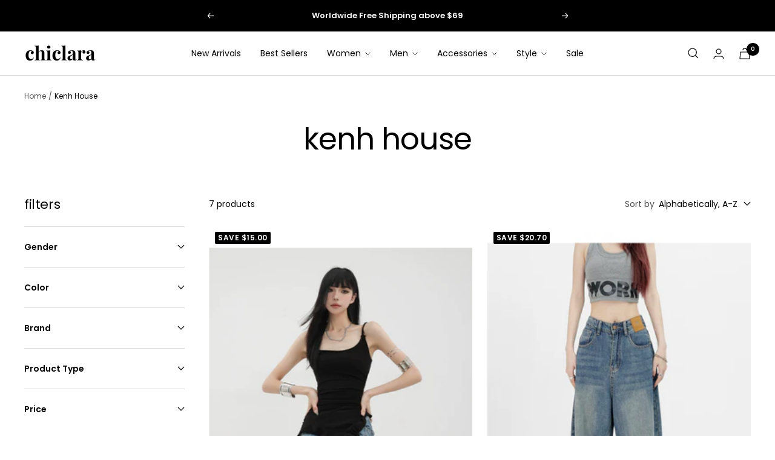

--- FILE ---
content_type: text/html; charset=utf-8
request_url: https://chiclara.com/collections/vendors?q=Kenh%20House
body_size: 57458
content:
<!doctype html><html class="no-js" lang="en" dir="ltr">
  <head>
<meta name="viewport" content="width=device-width, initial-scale=1">

<!-- Hyperspeed:364029 -->
<!-- hs-shared_id:e5c4f634 -->



<script>window.HS_JS_OVERRIDES = [{"load_method":"ON_ACTION","match":"shopifycloud\/portable-wallets","pages":null},{"load_method":"ON_ACTION","match":"static.klaviyo.com","pages":null},{"load_method":"ON_ACTION","match":"shopifycloud\/shopify\/assets\/storefront\/load_feature","pages":null},{"load_method":"ON_ACTION","match":"smile.io","pages":null},{"load_method":"ON_ACTION","match":"crisp.chat","pages":null},{"load_method":"ON_ACTION","match":"loyalty.rivo.io","pages":null},{"load_method":"ON_ACTION","match":"\/checkouts\/internal\/preloads.js","pages":null},{"load_method":"ON_ACTION","match":"shopifycloud\/web-pixels-manager","pages":null},{"load_method":"ON_ACTION","match":"connect.facebook.net","pages":null},{"load_method":"ON_ACTION","match":"heatmap.com","pages":null},{"load_method":"ON_ACTION","match":"facebook.net","pages":null},{"load_method":"ON_ACTION","match":"trekkie","pages":null},{"load_method":"ON_ACTION","match":"googletagmanager","pages":null},{"load_method":"DEFER","match":"extensions\/01997f0f-6bc4-71db-90e9-c57c09a65599\/mai-pixel-13\/assets\/mai-theme.js","pages":["HOME","COLLECTIONS","PRODUCT","CART","OTHER"]},{"load_method":"ON_ACTION","match":"extensions\/0199ddbe-b5ed-768e-82ce-b82de4008d87\/omnisend-48\/assets\/omnisend-in-shop.js","pages":["HOME","COLLECTIONS","PRODUCT","CART","OTHER"]},{"load_method":"ON_ACTION","match":"extensions\/019a296c-853f-716c-b03f-536901599d24\/shopify-scrollbee-222\/assets\/scrollbee.js","pages":["HOME","COLLECTIONS","PRODUCT","CART","OTHER"]},{"load_method":"ON_ACTION","match":"extensions\/019a2abb-3c45-74ad-b060-2b95db12fc21\/zahara-71\/assets\/uncomplicated.common.min.js","pages":["HOME","COLLECTIONS","PRODUCT","CART","OTHER"]},{"load_method":"ON_ACTION","match":"extensions\/019a2c18-b1af-7cb0-9b8b-7645c7c5273e\/rebuy-232\/assets\/rebuy-extensions.js","pages":["HOME","COLLECTIONS","PRODUCT","CART","OTHER"]},{"load_method":"ON_ACTION","match":"extensions\/019a26a9-fb7e-792f-8791-2baa6b23fbe2\/smile-shopify-app-extensions-238\/assets\/smile-loader.js","pages":["HOME","COLLECTIONS","PRODUCT","CART","OTHER"]},{"load_method":"ON_ACTION","match":"extensions\/019a2bcf-c668-7966-a68f-6e5e58fa7ba0\/judgeme-extensions-166\/assets\/loader.js","pages":["HOME","COLLECTIONS","PRODUCT","CART","OTHER"]},{"load_method":"ON_ACTION","match":"extensions\/6da6ffdd-cf2b-4a18-80e5-578ff81399ca\/klarna-on-site-messaging-33\/assets\/index.js","pages":["HOME","COLLECTIONS","PRODUCT","CART","OTHER"]}];</script>
<script>!function(e,t){if("object"==typeof exports&&"object"==typeof module)module.exports=t();else if("function"==typeof define&&define.amd)define([],t);else{var n=t();for(var o in n)("object"==typeof exports?exports:e)[o]=n[o]}}(self,(()=>(()=>{"use strict";var e={};(e=>{"undefined"!=typeof Symbol&&Symbol.toStringTag&&Object.defineProperty(e,Symbol.toStringTag,{value:"Module"}),Object.defineProperty(e,"__esModule",{value:!0})})(e);const t="hyperscript/defer-load",n="ON_ACTION",o=["window.Station.Apps.Tabs",".replace('no-js', 'js')","onLoadStylesheet()","window.onpageshow","spratlyThemeSettings","lazysizes","window.MinimogSettings","onloadt4relcss","asyncLoad","_bstrLocale","window.PandectesSettings","window.Rivo.common","__engine_loaded"],s=window.HS_JS_OVERRIDES||[];function r(e,t){const n=!e||"string"!=typeof e,r=t&&t.hasAttribute("hs-ignore"),i=t&&t.innerHTML,c=t&&"application/ld+json"===t.getAttribute("type")||i&&o.some((e=>t.innerHTML.includes(e)));if(!t&&n||r||c)return null;{const n=s.find((n=>e&&e.includes(n.match)||i&&t.innerHTML.includes(n.match)));return n?function(e,t){let n=t;if(e.cdn){n=`https://cdn.hyperspeed.me/script/${t.replace(/^(http:\/\/|https:\/\/|\/\/)/,"")}`}return{load_method:e.load_method||"default",src:n}}(n,e):null}}window.HS_LOAD_ON_ACTION_SCRIPTS=window.HS_LOAD_ON_ACTION_SCRIPTS||[];const i=document.createElement,c={src:Object.getOwnPropertyDescriptor(HTMLScriptElement.prototype,"src"),type:Object.getOwnPropertyDescriptor(HTMLScriptElement.prototype,"type")},l=HTMLScriptElement.prototype.setAttribute,p=Symbol("hs-setting");function d(e,n){window.HS_LOAD_ON_ACTION_SCRIPTS.push([e,n]),e.type=t;const o=function(n){e.getAttribute("type")===t&&n.preventDefault(),e.removeEventListener("beforescriptexecute",o)};e.addEventListener("beforescriptexecute",o)}return document.createElement=function(...e){if("script"!==e[0].toLowerCase()||window.hsUnblocked)return i.apply(document,e);const o=i.apply(document,e);try{Object.defineProperties(o,{src:{...c.src,set(e){if(this[p])c.src.set.call(this,e);else{this[p]=!0;try{const o=r(e,null),s=o&&o.load_method===n,i=o?o.src:e;s&&c.type.set.call(this,t),c.src.set.call(this,i)}finally{this[p]=!1}}}},type:{...c.type,set(e){if(this[p])return void c.type.set.call(this,e);const s=r(o.src,null),i=s&&s.load_method===n;c.type.set.call(this,i?t:e)}}}),o.setAttribute=function(e,t){if("src"===e||"type"===e){if(this[p])return void c[e].set.call(this,t);this[p]=!0;try{this[e]=t}finally{this[p]=!1}}else l.call(this,e,t)}}catch(e){console.warn("HyperScripts: unable to prevent script execution for script src ",o.src,".\n",'A likely cause would be because you are using a third-party browser extension that monkey patches the "document.createElement" function.')}return o},window.hsScriptObserver=new MutationObserver((e=>{for(let o=0;o<e.length;o++){const{addedNodes:s}=e[o];for(let e=0;e<s.length;e++){const o=s[e];if(1===o.nodeType&&"SCRIPT"===o.tagName)if(o.type===t)d(o,null);else{const e=r(o.src,o);e&&e.load_method===n&&d(o,o.type===t?null:o.type)}}}})),window.hsScriptObserver.observe(document.documentElement,{childList:!0,subtree:!0}),e})()));</script>


<!-- Third party app optimization -->
<!-- Is an app not updating? Just click Rebuild Cache in Hyperspeed. -->
<!-- Or, stop deferring the app by clicking View Details on App Optimization in your Theme Optimization settings. -->
<script hs-ignore>(function(){var hsUrls=[{"load_method":"ON_ACTION","original_url":"https:\/\/app.kiwisizing.com\/web\/js\/dist\/kiwiSizing\/plugin\/SizingPlugin.prod.js?v=327\u0026shop=yoshiki-tech.myshopify.com","pages":["HOME","COLLECTIONS","PRODUCT","CART","OTHER"]},{"load_method":"ASYNC","original_url":"https:\/\/ecommplugins-trustboxsettings.trustpilot.com\/yoshiki-tech.myshopify.com.js?settings=1742723284648\u0026shop=yoshiki-tech.myshopify.com","pages":["HOME","COLLECTIONS","PRODUCT","CART","OTHER"]},{"load_method":"ON_ACTION","original_url":"https:\/\/ecommplugins-scripts.trustpilot.com\/v2.1\/js\/success.min.js?settings=eyJrZXkiOiJnMDVpN1VWejlCY3FkWHJLIiwicyI6InNrdSIsInQiOlsib3JkZXJzL2Z1bGZpbGxlZCJdLCJ2IjoiIiwiYSI6IiJ9\u0026shop=yoshiki-tech.myshopify.com","pages":["HOME","COLLECTIONS","PRODUCT","CART","OTHER"]},{"load_method":"ASYNC","original_url":"https:\/\/sdks.zalify.com\/pixel.js?wid=clnl5d39i1m5jia1ql59g6g91\u0026shop=yoshiki-tech.myshopify.com","pages":["HOME","COLLECTIONS","PRODUCT","CART","OTHER"]},{"load_method":"ON_ACTION","original_url":"https:\/\/ecommplugins-scripts.trustpilot.com\/v2.1\/js\/header.min.js?settings=eyJrZXkiOiJnMDVpN1VWejlCY3FkWHJLIiwicyI6InNrdSJ9\u0026shop=yoshiki-tech.myshopify.com","pages":["HOME","COLLECTIONS","PRODUCT","CART","OTHER"]},{"load_method":"ON_ACTION","original_url":"https:\/\/d1639lhkj5l89m.cloudfront.net\/js\/storefront\/uppromote.js?shop=yoshiki-tech.myshopify.com","pages":["HOME","COLLECTIONS","PRODUCT","CART","OTHER"]}];var insertBeforeBackup=Node.prototype.insertBefore;var currentPageType=getPageType();function getPageType(){var currentPage="collection";if(currentPage==='index'){return'HOME';}else if(currentPage==='collection'){return'COLLECTIONS';}else if(currentPage==='product'){return'PRODUCT';}else if(currentPage==='cart'){return'CART';}else{return'OTHER';}}
function isWhitelistedPage(script){return script.pages.includes(currentPageType);}
function getCachedScriptUrl(url){var result=(hsUrls||[]).find(function(el){var compareUrl=el.original_url;if(url.substring(0,6)==="https:"&&el.original_url.substring(0,2)==="//"){compareUrl="https:"+el.original_url;}
return url==compareUrl;});return result;}
function loadScript(scriptInfo){if(isWhitelistedPage(scriptInfo)){var s=document.createElement('script');s.type='text/javascript';s.async=true;s.src=scriptInfo.original_url;var x=document.getElementsByTagName('script')[0];insertBeforeBackup.apply(x.parentNode,[s,x]);}}
var userEvents={touch:["touchmove","touchend"],mouse:["mousemove","click","keydown","scroll"]};function isTouch(){var touchIdentifiers=" -webkit- -moz- -o- -ms- ".split(" ");if("ontouchstart"in window||window.DocumentTouch&&document instanceof DocumentTouch){return true;}
var query=["(",touchIdentifiers.join("touch-enabled),("),"hsterminal",")"].join("");return window.matchMedia(query).matches;}
var actionEvents=isTouch()?userEvents.touch:userEvents.mouse;function loadOnUserAction(){(hsUrls||[]).filter(function(url){return url.load_method==='ON_ACTION';}).forEach(function(scriptInfo){loadScript(scriptInfo)})
actionEvents.forEach(function(userEvent){document.removeEventListener(userEvent,loadOnUserAction);});}
Node.prototype.insertBefore=function(newNode,refNode){if(newNode.type!=="text/javascript"&&newNode.type!=="application/javascript"&&newNode.type!=="application/ecmascript"){return insertBeforeBackup.apply(this,arguments);}
var scriptInfo=getCachedScriptUrl(newNode.src);if(!scriptInfo){return insertBeforeBackup.apply(this,arguments);}
if(isWhitelistedPage(scriptInfo)&&scriptInfo.load_method!=='ON_ACTION'){var s=document.createElement('script');s.type='text/javascript';s.async=true;s.src=scriptInfo.original_url;insertBeforeBackup.apply(this,[s,refNode]);}}
document.addEventListener("DOMContentLoaded",function(){actionEvents.forEach(function(userEvent){document.addEventListener(userEvent,loadOnUserAction);});});})();</script>

<!-- instant.load -->
<script defer src="//chiclara.com/cdn/shop/t/154/assets/hs-instantload.min.js?v=106803949153345037901758684276"></script>

<!-- defer JS until action -->
<script async src="//chiclara.com/cdn/shop/t/154/assets/hs-script-loader.min.js?v=12968219469015325731758684276"></script>



 




<script>
window.KiwiSizing = window.KiwiSizing === undefined ? {} : window.KiwiSizing;
KiwiSizing.shop = "yoshiki-tech.myshopify.com";


</script>
    <meta charset="utf-8">
    
    <meta name="theme-color" content="#ffffff">

    
    

    
    

    
    

    <title>
      Kenh House
    </title><link rel="canonical" href="https://chiclara.com/collections/vendors?q=kenh+house"><link rel="shortcut icon" href="//chiclara.com/cdn/shop/files/Favicon_40fed430-3d06-47ed-ab8e-0fd8b8de1345.png?crop=center&height=96&v=1697013967&width=96" type="image/png"><link rel="preconnect" href="https://cdn.shopify.com">
    <link rel="dns-prefetch" href="https://productreviews.shopifycdn.com">
    <link rel="dns-prefetch" href="https://www.google-analytics.com">

<link rel="preconnect" href="https://fonts.shopifycdn.com" crossorigin><link rel="preload" as="style" href="//chiclara.com/cdn/shop/t/154/assets/theme.css?v=13668101662716314361758684275">
    <link rel="preload" as="script" href="//chiclara.com/cdn/shop/t/154/assets/vendor.js?v=131531462768831974851758684276">
    <link rel="preload" as="script" href="//chiclara.com/cdn/shop/t/154/assets/theme.js?v=131633904845310814731758684275"><meta property="og:type" content="website">
  <meta property="og:title" content="Kenh House"><meta property="og:image" content="http://chiclara.com/cdn/shop/files/Chiclara_logo_4eec174b-37e7-4f63-8544-1c42abcdf4c4.png?v=1738898036">
  <meta property="og:image:secure_url" content="https://chiclara.com/cdn/shop/files/Chiclara_logo_4eec174b-37e7-4f63-8544-1c42abcdf4c4.png?v=1738898036">
  <meta property="og:image:width" content="800">
  <meta property="og:image:height" content="300"><meta property="og:url" content="https://chiclara.com/collections/vendors?q=kenh+house">
<meta property="og:site_name" content="chiclara"><meta name="twitter:card" content="summary"><meta name="twitter:title" content="Kenh House">
  <meta
    name="twitter:description"
    content=""
  ><meta name="twitter:image" content="https://chiclara.com/cdn/shop/files/Chiclara_logo_4eec174b-37e7-4f63-8544-1c42abcdf4c4.png?crop=center&height=1200&v=1738898036&width=1200">
  <meta name="twitter:image:alt" content="">
    


  <script type="application/ld+json">
    {
      "@context": "https://schema.org",
      "@type": "BreadcrumbList",
  "itemListElement": [{
      "@type": "ListItem",
      "position": 1,
      "name": "Home",
      "item": "https://chiclara.com"
    },{
          "@type": "ListItem",
          "position": 2,
          "name": "Kenh House",
          "item": "https://chiclara.com/collections/vendors?q=Kenh+House"
        }]
    }
  </script>


    <style>
  /* Typography (heading) */
  @font-face {
  font-family: Poppins;
  font-weight: 400;
  font-style: normal;
  font-display: swap;
  src: url("//chiclara.com/cdn/fonts/poppins/poppins_n4.0ba78fa5af9b0e1a374041b3ceaadf0a43b41362.woff2") format("woff2"),
       url("//chiclara.com/cdn/fonts/poppins/poppins_n4.214741a72ff2596839fc9760ee7a770386cf16ca.woff") format("woff");
}

@font-face {
  font-family: Poppins;
  font-weight: 400;
  font-style: italic;
  font-display: swap;
  src: url("//chiclara.com/cdn/fonts/poppins/poppins_i4.846ad1e22474f856bd6b81ba4585a60799a9f5d2.woff2") format("woff2"),
       url("//chiclara.com/cdn/fonts/poppins/poppins_i4.56b43284e8b52fc64c1fd271f289a39e8477e9ec.woff") format("woff");
}

/* Typography (body) */
  @font-face {
  font-family: Poppins;
  font-weight: 400;
  font-style: normal;
  font-display: swap;
  src: url("//chiclara.com/cdn/fonts/poppins/poppins_n4.0ba78fa5af9b0e1a374041b3ceaadf0a43b41362.woff2") format("woff2"),
       url("//chiclara.com/cdn/fonts/poppins/poppins_n4.214741a72ff2596839fc9760ee7a770386cf16ca.woff") format("woff");
}

@font-face {
  font-family: Poppins;
  font-weight: 400;
  font-style: italic;
  font-display: swap;
  src: url("//chiclara.com/cdn/fonts/poppins/poppins_i4.846ad1e22474f856bd6b81ba4585a60799a9f5d2.woff2") format("woff2"),
       url("//chiclara.com/cdn/fonts/poppins/poppins_i4.56b43284e8b52fc64c1fd271f289a39e8477e9ec.woff") format("woff");
}

@font-face {
  font-family: Poppins;
  font-weight: 600;
  font-style: normal;
  font-display: swap;
  src: url("//chiclara.com/cdn/fonts/poppins/poppins_n6.aa29d4918bc243723d56b59572e18228ed0786f6.woff2") format("woff2"),
       url("//chiclara.com/cdn/fonts/poppins/poppins_n6.5f815d845fe073750885d5b7e619ee00e8111208.woff") format("woff");
}

@font-face {
  font-family: Poppins;
  font-weight: 600;
  font-style: italic;
  font-display: swap;
  src: url("//chiclara.com/cdn/fonts/poppins/poppins_i6.bb8044d6203f492888d626dafda3c2999253e8e9.woff2") format("woff2"),
       url("//chiclara.com/cdn/fonts/poppins/poppins_i6.e233dec1a61b1e7dead9f920159eda42280a02c3.woff") format("woff");
}

:root {--heading-color: 0, 0, 0;
    --text-color: 0, 0, 0;
    --background: 255, 255, 255;
    --secondary-background: 244, 245, 245;
    --border-color: 217, 217, 217;
    --border-color-darker: 153, 153, 153;
    --success-color: 51, 164, 87;
    --success-background: 214, 237, 221;
    --error-color: 205, 33, 40;
    --error-background: 252, 239, 240;
    --primary-button-background: 0, 0, 0;
    --primary-button-text-color: 255, 255, 255;
    --secondary-button-background: 0, 0, 0;
    --secondary-button-text-color: 255, 255, 255;
    --product-star-rating: 232, 181, 50;
    --product-on-sale-accent: 0, 0, 0;
    --product-on-sale-background: 0, 0, 0;
    --product-on-sale-text-color: 255, 255, 255;
    --product-sold-out-accent: 167, 36, 52;
    --product-custom-label-background: 77, 42, 147;
    --product-custom-label-text-color: 255, 255, 255;
    --product-custom-label-2-background: 0, 43, 155;
    --product-custom-label-2-text-color: 255, 255, 255;
    --product-low-stock-text-color: 167, 36, 52;
    --product-in-stock-text-color: 44, 121, 98;
    --loading-bar-background: 0, 0, 0;

    /* We duplicate some "base" colors as root colors, which is useful to use on drawer elements or popover without. Those should not be overridden to avoid issues */
    --root-heading-color: 0, 0, 0;
    --root-text-color: 0, 0, 0;
    --root-background: 255, 255, 255;
    --root-border-color: 217, 217, 217;
    --root-primary-button-background: 0, 0, 0;
    --root-primary-button-text-color: 255, 255, 255;

    --base-font-size: 14px;
    --heading-font-family: Poppins, sans-serif;
    --heading-font-weight: 400;
    --heading-font-style: normal;
    --heading-text-transform: lowercase;
    --text-font-family: Poppins, sans-serif;
    --text-font-weight: 400;
    --text-font-style: normal;
    --text-font-bold-weight: 600;

    /* Typography (font size) */
    --heading-xxsmall-font-size: 10px;
    --heading-xsmall-font-size: 10px;
    --heading-small-font-size: 11px;
    --heading-large-font-size: 32px;
    --heading-h1-font-size: 32px;
    --heading-h2-font-size: 28px;
    --heading-h3-font-size: 26px;
    --heading-h4-font-size: 22px;
    --heading-h5-font-size: 18px;
    --heading-h6-font-size: 16px;

    /* Control the look and feel of the theme by changing radius of various elements */
    --button-border-radius: 0px;
    --block-border-radius: 8px;
    --block-border-radius-reduced: 4px;
    --color-swatch-border-radius: var(--button-border-radius);

    /* Button size */
    --button-height: 45px;
    --button-small-height: 36px;
    --button-tiny-height: 28px;

    /* Form related */
    --form-input-field-height: 45px;
    --form-input-gap: 16px;
    --form-submit-margin: 24px;

    /* Product listing related variables */
    --product-list-block-spacing: 32px;

    /* Video related */
    --play-button-background: 255, 255, 255;
    --play-button-arrow: 255, 255, 255;

    /* RTL support */
    --transform-logical-flip: 1;
    --transform-origin-start: left;
    --transform-origin-end: right;

    /* Control the look and feel of the product form by changing vertical spacing */
    --product-form-vertical-spacing: 12px;

    /* Multi line truncation */
    --multi-line-truncation: 2;

    /* Custom shadow */
    --box-shadow-small: 0 1px 3px 0 rgb(0 0 0 / 0.1), 0 1px 2px -1px rgb(0 0 0 / 0.1);
    --box-shadow-medium: 0 4px 6px -1px rgb(0 0 0 / 0.1), 0 2px 4px -2px rgb(0 0 0 / 0.1);
    --box-shadow-large: 0 10px 15px -3px rgb(0 0 0 / 0.1), 0 4px 6px -4px rgb(0 0 0 / 0.1);
    --box-shadow-small-reduced: 0 1px 2px 0 rgb(0 0 0 / 0.05);
    --box-shadow-medium-reduced: 0 1px 3px 0 rgb(0 0 0 / 0.1), 0 1px 2px -1px rgb(0 0 0 / 0.1);
    --box-shadow-large-reduced: 0 1px 3px 0 rgb(0 0 0 / 0.1), 0 1px 2px -1px rgb(0 0 0 / 0.1);

    /* Other */
    --zoom-cursor-svg-url: url(//chiclara.com/cdn/shop/t/154/assets/zoom-cursor.svg?v=45138299897787872651758684275);
    --arrow-right-svg-url: url(//chiclara.com/cdn/shop/t/154/assets/arrow-right.svg?v=97849760757376037701758684276);
    --arrow-left-svg-url: url(//chiclara.com/cdn/shop/t/154/assets/arrow-left.svg?v=82125927414853424301758684276);
    --product-bundle-border-color: var(--border-color);
    --product-video-player-icon: #FF0000;

    /* Some useful variables that we can reuse in our CSS. Some explanation are needed for some of them:
       - container-max-width-minus-gutters: represents the container max width without the edge gutters
       - container-outer-width: considering the screen width, represent all the space outside the container
       - container-outer-margin: same as container-outer-width but get set to 0 inside a container
       - container-inner-width: the effective space inside the container (minus gutters)
       - grid-column-width: represents the width of a single column of the grid
       - vertical-breather: this is a variable that defines the global "spacing" between sections, and inside the section
                            to create some "breath" and minimum spacing
     */
    --container-max-width: 1600px;
    --container-gutter: 24px;
    --container-max-width-minus-gutters: calc(var(--container-max-width) - (var(--container-gutter)) * 2);
    --container-outer-width: max(calc((100vw - var(--container-max-width-minus-gutters)) / 2), var(--container-gutter));
    --container-outer-margin: var(--container-outer-width);
    --container-inner-width: calc(100vw - var(--container-outer-width) * 2);

    --grid-column-count: 10;
    --grid-gap: 24px;
    --grid-column-width: calc((100vw - var(--container-outer-width) * 2 - var(--grid-gap) * (var(--grid-column-count) - 1)) / var(--grid-column-count));

    --vertical-breather: 28px;
    --vertical-breather-tight: 28px;

    /* Shopify related variables */
    --payment-terms-background-color: #ffffff;
  }

  @media screen and (min-width: 741px) {
    :root {
      --container-gutter: 40px;
      --grid-column-count: 20;
      --vertical-breather: 40px;
      --vertical-breather-tight: 40px;

      /* Typography (font size) */
      --heading-xsmall-font-size: 11px;
      --heading-small-font-size: 12px;
      --heading-large-font-size: 48px;
      --heading-h1-font-size: 48px;
      --heading-h2-font-size: 36px;
      --heading-h3-font-size: 30px;
      --heading-h4-font-size: 22px;
      --heading-h5-font-size: 18px;
      --heading-h6-font-size: 16px;

      /* Form related */
      --form-submit-margin: 32px;
    }
  }

  @media screen and (min-width: 1200px) {
    :root {
      --vertical-breather: 48px;
      --vertical-breather-tight: 48px;
      --product-list-block-spacing: 48px;

      /* Typography */
      --heading-large-font-size: 58px;
      --heading-h1-font-size: 50px;
      --heading-h2-font-size: 44px;
      --heading-h3-font-size: 32px;
      --heading-h4-font-size: 26px;
      --heading-h5-font-size: 22px;
      --heading-h6-font-size: 16px;
    }
  }

  @media screen and (min-width: 1600px) {
    :root {
      --vertical-breather: 48px;
      --vertical-breather-tight: 48px;
    }
  }
</style>

    <script>
  // This allows to expose several variables to the global scope, to be used in scripts
  window.themeVariables = {
    settings: {
      direction: "ltr",
      pageType: "collection",
      cartCount: 0,
      moneyFormat: "\u003cspan class=money\u003e\u003cspan class=trans-money\u003e${{amount}}\u003c\/span\u003e\u003c\/span\u003e",
      moneyWithCurrencyFormat: "\u003cspan class=money\u003e\u003cspan class=trans-money\u003e${{amount}} USD\u003c\/span\u003e\u003c\/span\u003e",
      showVendor: true,
      discountMode: "saving",
      currencyCodeEnabled: false,
      cartType: "page",
      cartCurrency: "USD",
      mobileZoomFactor: 2.5
    },

    routes: {
      host: "chiclara.com",
      rootUrl: "\/",
      rootUrlWithoutSlash: '',
      cartUrl: "\/cart",
      cartAddUrl: "\/cart\/add",
      cartChangeUrl: "\/cart\/change",
      searchUrl: "\/search",
      predictiveSearchUrl: "\/search\/suggest",
      productRecommendationsUrl: "\/recommendations\/products"
    },

    strings: {
      accessibilityDelete: "Delete",
      accessibilityClose: "Close",
      collectionSoldOut: "Sold out",
      collectionDiscount: "Save @savings@",
      productSalePrice: "Sale price",
      productRegularPrice: "Regular price",
      productFormUnavailable: "Unavailable",
      productFormSoldOut: "Sold out",
      productFormPreOrder: "Pre-order",
      productFormAddToCart: "+ Add to cart",
      searchNoResults: "No results could be found.",
      searchNewSearch: "New search",
      searchProducts: "Products",
      searchArticles: "Journal",
      searchPages: "Pages",
      searchCollections: "Collections",
      cartViewCart: "View cart",
      cartItemAdded: "Item added to your cart!",
      cartItemAddedShort: "Added to your cart!",
      cartAddOrderNote: "Add order note",
      cartEditOrderNote: "Edit order note",
      shippingEstimatorNoResults: "Sorry, we do not ship to your address.",
      shippingEstimatorOneResult: "There is one shipping rate for your address:",
      shippingEstimatorMultipleResults: "There are several shipping rates for your address:",
      shippingEstimatorError: "One or more error occurred while retrieving shipping rates:"
    },

    libs: {
      flickity: "\/\/chiclara.com\/cdn\/shop\/t\/154\/assets\/flickity.js?v=176646718982628074891758684276",
      photoswipe: "\/\/chiclara.com\/cdn\/shop\/t\/154\/assets\/photoswipe.js?v=132268647426145925301758684276",
      qrCode: "\/\/chiclara.com\/cdn\/shopifycloud\/storefront\/assets\/themes_support\/vendor\/qrcode-3f2b403b.js"
    },

    breakpoints: {
      phone: 'screen and (max-width: 740px)',
      tablet: 'screen and (min-width: 741px) and (max-width: 999px)',
      tabletAndUp: 'screen and (min-width: 741px)',
      pocket: 'screen and (max-width: 999px)',
      lap: 'screen and (min-width: 1000px) and (max-width: 1199px)',
      lapAndUp: 'screen and (min-width: 1000px)',
      desktop: 'screen and (min-width: 1200px)',
      wide: 'screen and (min-width: 1400px)'
    }
  };

  window.addEventListener('pageshow', async () => {
    const cartContent = await (await fetch(`${window.themeVariables.routes.cartUrl}.js`, {cache: 'reload'})).json();
    document.documentElement.dispatchEvent(new CustomEvent('cart:refresh', {detail: {cart: cartContent}}));
  });

  if ('noModule' in HTMLScriptElement.prototype) {
    // Old browsers (like IE) that does not support module will be considered as if not executing JS at all
    document.documentElement.className = document.documentElement.className.replace('no-js', 'js');

    requestAnimationFrame(() => {
      const viewportHeight = (window.visualViewport ? window.visualViewport.height : document.documentElement.clientHeight);
      document.documentElement.style.setProperty('--window-height',viewportHeight + 'px');
    });
  }</script>


    <link rel="stylesheet" href="//chiclara.com/cdn/shop/t/154/assets/theme.css?v=13668101662716314361758684275">

    <script src="//chiclara.com/cdn/shop/t/154/assets/vendor.js?v=131531462768831974851758684276" defer></script>
    <script src="//chiclara.com/cdn/shop/t/154/assets/theme.js?v=131633904845310814731758684275" defer></script>
    <script defer src="//chiclara.com/cdn/shop/t/154/assets/custom.js?v=162642263646596619251758684276"></script><script>window.performance && window.performance.mark && window.performance.mark('shopify.content_for_header.start');</script><meta name="google-site-verification" content="QRSIGsHgmjKu-w-meWUpn4_E7X6acPsUsqgE9345Ugg">
<meta id="shopify-digital-wallet" name="shopify-digital-wallet" content="/57107415215/digital_wallets/dialog">
<meta name="shopify-checkout-api-token" content="bc94aef3d6d425838a09bc5d28243bd2">
<meta id="in-context-paypal-metadata" data-shop-id="57107415215" data-venmo-supported="true" data-environment="production" data-locale="en_US" data-paypal-v4="true" data-currency="USD">
<link rel="alternate" hreflang="x-default" href="https://chiclara.com/collections/vendors?q=Kenh+House">
<link rel="alternate" hreflang="en" href="https://chiclara.com/collections/vendors?q=Kenh+House">
<link rel="alternate" hreflang="fr" href="https://chiclara.com/fr/collections/vendors?q=Kenh+House">
<link rel="alternate" hreflang="es" href="https://chiclara.com/es/collections/vendors?q=Kenh+House">
<link rel="alternate" hreflang="ja" href="https://chiclara.com/ja/collections/vendors?q=Kenh+House">
<link rel="alternate" hreflang="de" href="https://chiclara.com/de/collections/vendors?q=Kenh+House">
<link rel="alternate" hreflang="ko" href="https://chiclara.com/ko/collections/vendors?q=Kenh+House">
<script async="async" src="/checkouts/internal/preloads.js?locale=en-US"></script>
<script id="shopify-features" type="application/json">{"accessToken":"bc94aef3d6d425838a09bc5d28243bd2","betas":["rich-media-storefront-analytics"],"domain":"chiclara.com","predictiveSearch":true,"shopId":57107415215,"locale":"en"}</script>
<script>var Shopify = Shopify || {};
Shopify.shop = "yoshiki-tech.myshopify.com";
Shopify.locale = "en";
Shopify.currency = {"active":"USD","rate":"1.0"};
Shopify.country = "US";
Shopify.theme = {"name":"[Hyperspeed][v9] Avada Speed V1 Base of Zalify ...","id":146423185583,"schema_name":"Zalify","schema_version":"1.11.0","theme_store_id":null,"role":"main"};
Shopify.theme.handle = "null";
Shopify.theme.style = {"id":null,"handle":null};
Shopify.cdnHost = "chiclara.com/cdn";
Shopify.routes = Shopify.routes || {};
Shopify.routes.root = "/";</script>
<script type="module">!function(o){(o.Shopify=o.Shopify||{}).modules=!0}(window);</script>
<script>!function(o){function n(){var o=[];function n(){o.push(Array.prototype.slice.apply(arguments))}return n.q=o,n}var t=o.Shopify=o.Shopify||{};t.loadFeatures=n(),t.autoloadFeatures=n()}(window);</script>
<script id="shop-js-analytics" type="application/json">{"pageType":"collection"}</script>
<script defer="defer" async type="module" src="//chiclara.com/cdn/shopifycloud/shop-js/modules/v2/client.init-shop-cart-sync_BT-GjEfc.en.esm.js"></script>
<script defer="defer" async type="module" src="//chiclara.com/cdn/shopifycloud/shop-js/modules/v2/chunk.common_D58fp_Oc.esm.js"></script>
<script defer="defer" async type="module" src="//chiclara.com/cdn/shopifycloud/shop-js/modules/v2/chunk.modal_xMitdFEc.esm.js"></script>
<script type="module">
  await import("//chiclara.com/cdn/shopifycloud/shop-js/modules/v2/client.init-shop-cart-sync_BT-GjEfc.en.esm.js");
await import("//chiclara.com/cdn/shopifycloud/shop-js/modules/v2/chunk.common_D58fp_Oc.esm.js");
await import("//chiclara.com/cdn/shopifycloud/shop-js/modules/v2/chunk.modal_xMitdFEc.esm.js");

  window.Shopify.SignInWithShop?.initShopCartSync?.({"fedCMEnabled":true,"windoidEnabled":true});

</script>
<script>(function() {
  var isLoaded = false;
  function asyncLoad() {
    if (isLoaded) return;
    isLoaded = true;
    var urls = ["https:\/\/app.kiwisizing.com\/web\/js\/dist\/kiwiSizing\/plugin\/SizingPlugin.prod.js?v=330\u0026shop=yoshiki-tech.myshopify.com","https:\/\/sdks.zalify.com\/pixel.js?wid=clnl5d39i1m5jia1ql59g6g91\u0026shop=yoshiki-tech.myshopify.com","https:\/\/d1639lhkj5l89m.cloudfront.net\/js\/storefront\/uppromote.js?shop=yoshiki-tech.myshopify.com","https:\/\/ecommplugins-scripts.trustpilot.com\/v2.1\/js\/header.min.js?settings=eyJrZXkiOiJnMDVpN1VWejlCY3FkWHJLIiwicyI6InNrdSJ9\u0026shop=yoshiki-tech.myshopify.com","https:\/\/ecommplugins-scripts.trustpilot.com\/v2.1\/js\/success.min.js?settings=eyJrZXkiOiJnMDVpN1VWejlCY3FkWHJLIiwicyI6InNrdSIsInQiOlsib3JkZXJzL2Z1bGZpbGxlZCJdLCJ2IjoiIiwiYSI6IiJ9\u0026shop=yoshiki-tech.myshopify.com","https:\/\/ecommplugins-trustboxsettings.trustpilot.com\/yoshiki-tech.myshopify.com.js?settings=1742723284648\u0026shop=yoshiki-tech.myshopify.com"];
    for (var i = 0; i < urls.length; i++) {
      var s = document.createElement('script');
      s.type = 'text/javascript';
      s.async = true;
      s.src = urls[i];
      var x = document.getElementsByTagName('script')[0];
      x.parentNode.insertBefore(s, x);
    }
  };
  if(window.attachEvent) {
    window.attachEvent('onload', asyncLoad);
  } else {
    window.addEventListener('load', asyncLoad, false);
  }
})();</script>
<script id="__st">var __st={"a":57107415215,"offset":-28800,"reqid":"ce2f0a8e-3f82-4b40-a3b0-1bdc23552cc4-1769147890","pageurl":"chiclara.com\/collections\/vendors?q=Kenh%20House","u":"b776bb4860e1","p":"vendors"};</script>
<script>window.ShopifyPaypalV4VisibilityTracking = true;</script>
<script id="form-persister">!function(){'use strict';const t='contact',e='new_comment',n=[[t,t],['blogs',e],['comments',e],[t,'customer']],o='password',r='form_key',c=['recaptcha-v3-token','g-recaptcha-response','h-captcha-response',o],s=()=>{try{return window.sessionStorage}catch{return}},i='__shopify_v',u=t=>t.elements[r],a=function(){const t=[...n].map((([t,e])=>`form[action*='/${t}']:not([data-nocaptcha='true']) input[name='form_type'][value='${e}']`)).join(',');var e;return e=t,()=>e?[...document.querySelectorAll(e)].map((t=>t.form)):[]}();function m(t){const e=u(t);a().includes(t)&&(!e||!e.value)&&function(t){try{if(!s())return;!function(t){const e=s();if(!e)return;const n=u(t);if(!n)return;const o=n.value;o&&e.removeItem(o)}(t);const e=Array.from(Array(32),(()=>Math.random().toString(36)[2])).join('');!function(t,e){u(t)||t.append(Object.assign(document.createElement('input'),{type:'hidden',name:r})),t.elements[r].value=e}(t,e),function(t,e){const n=s();if(!n)return;const r=[...t.querySelectorAll(`input[type='${o}']`)].map((({name:t})=>t)),u=[...c,...r],a={};for(const[o,c]of new FormData(t).entries())u.includes(o)||(a[o]=c);n.setItem(e,JSON.stringify({[i]:1,action:t.action,data:a}))}(t,e)}catch(e){console.error('failed to persist form',e)}}(t)}const f=t=>{if('true'===t.dataset.persistBound)return;const e=function(t,e){const n=function(t){return'function'==typeof t.submit?t.submit:HTMLFormElement.prototype.submit}(t).bind(t);return function(){let t;return()=>{t||(t=!0,(()=>{try{e(),n()}catch(t){(t=>{console.error('form submit failed',t)})(t)}})(),setTimeout((()=>t=!1),250))}}()}(t,(()=>{m(t)}));!function(t,e){if('function'==typeof t.submit&&'function'==typeof e)try{t.submit=e}catch{}}(t,e),t.addEventListener('submit',(t=>{t.preventDefault(),e()})),t.dataset.persistBound='true'};!function(){function t(t){const e=(t=>{const e=t.target;return e instanceof HTMLFormElement?e:e&&e.form})(t);e&&m(e)}document.addEventListener('submit',t),document.addEventListener('DOMContentLoaded',(()=>{const e=a();for(const t of e)f(t);var n;n=document.body,new window.MutationObserver((t=>{for(const e of t)if('childList'===e.type&&e.addedNodes.length)for(const t of e.addedNodes)1===t.nodeType&&'FORM'===t.tagName&&a().includes(t)&&f(t)})).observe(n,{childList:!0,subtree:!0,attributes:!1}),document.removeEventListener('submit',t)}))}()}();</script>
<script integrity="sha256-4kQ18oKyAcykRKYeNunJcIwy7WH5gtpwJnB7kiuLZ1E=" data-source-attribution="shopify.loadfeatures" defer="defer" src="//chiclara.com/cdn/shopifycloud/storefront/assets/storefront/load_feature-a0a9edcb.js" crossorigin="anonymous"></script>
<script data-source-attribution="shopify.dynamic_checkout.dynamic.init">var Shopify=Shopify||{};Shopify.PaymentButton=Shopify.PaymentButton||{isStorefrontPortableWallets:!0,init:function(){window.Shopify.PaymentButton.init=function(){};var t=document.createElement("script");t.src="https://chiclara.com/cdn/shopifycloud/portable-wallets/latest/portable-wallets.en.js",t.type="module",document.head.appendChild(t)}};
</script>
<script data-source-attribution="shopify.dynamic_checkout.buyer_consent">
  function portableWalletsHideBuyerConsent(e){var t=document.getElementById("shopify-buyer-consent"),n=document.getElementById("shopify-subscription-policy-button");t&&n&&(t.classList.add("hidden"),t.setAttribute("aria-hidden","true"),n.removeEventListener("click",e))}function portableWalletsShowBuyerConsent(e){var t=document.getElementById("shopify-buyer-consent"),n=document.getElementById("shopify-subscription-policy-button");t&&n&&(t.classList.remove("hidden"),t.removeAttribute("aria-hidden"),n.addEventListener("click",e))}window.Shopify?.PaymentButton&&(window.Shopify.PaymentButton.hideBuyerConsent=portableWalletsHideBuyerConsent,window.Shopify.PaymentButton.showBuyerConsent=portableWalletsShowBuyerConsent);
</script>
<script data-source-attribution="shopify.dynamic_checkout.cart.bootstrap">document.addEventListener("DOMContentLoaded",(function(){function t(){return document.querySelector("shopify-accelerated-checkout-cart, shopify-accelerated-checkout")}if(t())Shopify.PaymentButton.init();else{new MutationObserver((function(e,n){t()&&(Shopify.PaymentButton.init(),n.disconnect())})).observe(document.body,{childList:!0,subtree:!0})}}));
</script>
<link id="shopify-accelerated-checkout-styles" rel="stylesheet" media="screen" href="https://chiclara.com/cdn/shopifycloud/portable-wallets/latest/accelerated-checkout-backwards-compat.css" crossorigin="anonymous">
<style id="shopify-accelerated-checkout-cart">
        #shopify-buyer-consent {
  margin-top: 1em;
  display: inline-block;
  width: 100%;
}

#shopify-buyer-consent.hidden {
  display: none;
}

#shopify-subscription-policy-button {
  background: none;
  border: none;
  padding: 0;
  text-decoration: underline;
  font-size: inherit;
  cursor: pointer;
}

#shopify-subscription-policy-button::before {
  box-shadow: none;
}

      </style>

<script>window.performance && window.performance.mark && window.performance.mark('shopify.content_for_header.end');</script><script>
    
    
    
    
    
    var gsf_conversion_data = {page_type : 'category', event : 'view_item_list', data : {product_data : [{variant_id : 43910083543215, product_id : 7956919877807, name : "Black Asymmetric Ribbon Strap Tank Top With Ruffle Edge Design", price : "49.99", currency : "USD", sku : "", brand : "Kenh House", variant : "Black / S", category : "Home &gt; Women &gt; Tops &gt; Tank Tops", quantity : "87" }, {variant_id : 43861347172527, product_id : 7936502857903, name : "Blue Retro Loose Straight-Leg High-Waist Floor-Length Jeans", price : "68.99", currency : "USD", sku : "", brand : "Kenh House", variant : "Xs / Blue", category : "Home &gt; Women &gt; Bottoms &gt; Wide-Leg Pants", quantity : "5" }, {variant_id : 43861370994863, product_id : 7936505249967, name : "Light Blue Loose Straight Wide-Leg Denim Pants With Embroidery Design", price : "65.60", currency : "USD", sku : "", brand : "Kenh House", variant : "S / Light Blue", category : "Home &gt; Women &gt; Bottoms &gt; Wide-Leg Pants", quantity : "94" }, {variant_id : 43805257924783, product_id : 7914481418415, name : "Relaxed Flow Street Wide Pants", price : "69.90", currency : "USD", sku : "KH-XS-Black-TB", brand : "Kenh House", variant : "Xs / Black", category : "Home &gt; Women &gt; Bottoms &gt; Wide-Leg Pants", quantity : "92" }], total_price :"254.48", shop_currency : "USD", collection_id : "", collection_name : "Kenh House" }};
    
</script>
<style type='text/css'>
  .baCountry{width:30px;height:20px;display:inline-block;vertical-align:middle;margin-right:6px;background-size:30px!important;border-radius:4px;background-repeat:no-repeat}
  .baCountry-traditional .baCountry{background-image:url(https://cdn.shopify.com/s/files/1/0194/1736/6592/t/1/assets/ba-flags.png?=14261939516959647149);height:19px!important}
  .baCountry-modern .baCountry{background-image:url(https://cdn.shopify.com/s/files/1/0194/1736/6592/t/1/assets/ba-flags.png?=14261939516959647149)}
  .baCountry-NO-FLAG{background-position:0 0}.baCountry-AD{background-position:0 -20px}.baCountry-AED{background-position:0 -40px}.baCountry-AFN{background-position:0 -60px}.baCountry-AG{background-position:0 -80px}.baCountry-AI{background-position:0 -100px}.baCountry-ALL{background-position:0 -120px}.baCountry-AMD{background-position:0 -140px}.baCountry-AOA{background-position:0 -160px}.baCountry-ARS{background-position:0 -180px}.baCountry-AS{background-position:0 -200px}.baCountry-AT{background-position:0 -220px}.baCountry-AUD{background-position:0 -240px}.baCountry-AWG{background-position:0 -260px}.baCountry-AZN{background-position:0 -280px}.baCountry-BAM{background-position:0 -300px}.baCountry-BBD{background-position:0 -320px}.baCountry-BDT{background-position:0 -340px}.baCountry-BE{background-position:0 -360px}.baCountry-BF{background-position:0 -380px}.baCountry-BGN{background-position:0 -400px}.baCountry-BHD{background-position:0 -420px}.baCountry-BIF{background-position:0 -440px}.baCountry-BJ{background-position:0 -460px}.baCountry-BMD{background-position:0 -480px}.baCountry-BND{background-position:0 -500px}.baCountry-BOB{background-position:0 -520px}.baCountry-BRL{background-position:0 -540px}.baCountry-BSD{background-position:0 -560px}.baCountry-BTN{background-position:0 -580px}.baCountry-BWP{background-position:0 -600px}.baCountry-BYN{background-position:0 -620px}.baCountry-BZD{background-position:0 -640px}.baCountry-CAD{background-position:0 -660px}.baCountry-CC{background-position:0 -680px}.baCountry-CDF{background-position:0 -700px}.baCountry-CG{background-position:0 -720px}.baCountry-CHF{background-position:0 -740px}.baCountry-CI{background-position:0 -760px}.baCountry-CK{background-position:0 -780px}.baCountry-CLP{background-position:0 -800px}.baCountry-CM{background-position:0 -820px}.baCountry-CNY{background-position:0 -840px}.baCountry-COP{background-position:0 -860px}.baCountry-CRC{background-position:0 -880px}.baCountry-CU{background-position:0 -900px}.baCountry-CX{background-position:0 -920px}.baCountry-CY{background-position:0 -940px}.baCountry-CZK{background-position:0 -960px}.baCountry-DE{background-position:0 -980px}.baCountry-DJF{background-position:0 -1000px}.baCountry-DKK{background-position:0 -1020px}.baCountry-DM{background-position:0 -1040px}.baCountry-DOP{background-position:0 -1060px}.baCountry-DZD{background-position:0 -1080px}.baCountry-EC{background-position:0 -1100px}.baCountry-EE{background-position:0 -1120px}.baCountry-EGP{background-position:0 -1140px}.baCountry-ER{background-position:0 -1160px}.baCountry-ES{background-position:0 -1180px}.baCountry-ETB{background-position:0 -1200px}.baCountry-EUR{background-position:0 -1220px}.baCountry-FI{background-position:0 -1240px}.baCountry-FJD{background-position:0 -1260px}.baCountry-FKP{background-position:0 -1280px}.baCountry-FO{background-position:0 -1300px}.baCountry-FR{background-position:0 -1320px}.baCountry-GA{background-position:0 -1340px}.baCountry-GBP{background-position:0 -1360px}.baCountry-GD{background-position:0 -1380px}.baCountry-GEL{background-position:0 -1400px}.baCountry-GHS{background-position:0 -1420px}.baCountry-GIP{background-position:0 -1440px}.baCountry-GL{background-position:0 -1460px}.baCountry-GMD{background-position:0 -1480px}.baCountry-GNF{background-position:0 -1500px}.baCountry-GQ{background-position:0 -1520px}.baCountry-GR{background-position:0 -1540px}.baCountry-GTQ{background-position:0 -1560px}.baCountry-GU{background-position:0 -1580px}.baCountry-GW{background-position:0 -1600px}.baCountry-HKD{background-position:0 -1620px}.baCountry-HNL{background-position:0 -1640px}.baCountry-HRK{background-position:0 -1660px}.baCountry-HTG{background-position:0 -1680px}.baCountry-HUF{background-position:0 -1700px}.baCountry-IDR{background-position:0 -1720px}.baCountry-IE{background-position:0 -1740px}.baCountry-ILS{background-position:0 -1760px}.baCountry-INR{background-position:0 -1780px}.baCountry-IO{background-position:0 -1800px}.baCountry-IQD{background-position:0 -1820px}.baCountry-IRR{background-position:0 -1840px}.baCountry-ISK{background-position:0 -1860px}.baCountry-IT{background-position:0 -1880px}.baCountry-JMD{background-position:0 -1900px}.baCountry-JOD{background-position:0 -1920px}.baCountry-JPY{background-position:0 -1940px}.baCountry-KES{background-position:0 -1960px}.baCountry-KGS{background-position:0 -1980px}.baCountry-KHR{background-position:0 -2000px}.baCountry-KI{background-position:0 -2020px}.baCountry-KMF{background-position:0 -2040px}.baCountry-KN{background-position:0 -2060px}.baCountry-KP{background-position:0 -2080px}.baCountry-KRW{background-position:0 -2100px}.baCountry-KWD{background-position:0 -2120px}.baCountry-KYD{background-position:0 -2140px}.baCountry-KZT{background-position:0 -2160px}.baCountry-LBP{background-position:0 -2180px}.baCountry-LI{background-position:0 -2200px}.baCountry-LKR{background-position:0 -2220px}.baCountry-LRD{background-position:0 -2240px}.baCountry-LSL{background-position:0 -2260px}.baCountry-LT{background-position:0 -2280px}.baCountry-LU{background-position:0 -2300px}.baCountry-LV{background-position:0 -2320px}.baCountry-LYD{background-position:0 -2340px}.baCountry-MAD{background-position:0 -2360px}.baCountry-MC{background-position:0 -2380px}.baCountry-MDL{background-position:0 -2400px}.baCountry-ME{background-position:0 -2420px}.baCountry-MGA{background-position:0 -2440px}.baCountry-MKD{background-position:0 -2460px}.baCountry-ML{background-position:0 -2480px}.baCountry-MMK{background-position:0 -2500px}.baCountry-MN{background-position:0 -2520px}.baCountry-MOP{background-position:0 -2540px}.baCountry-MQ{background-position:0 -2560px}.baCountry-MR{background-position:0 -2580px}.baCountry-MS{background-position:0 -2600px}.baCountry-MT{background-position:0 -2620px}.baCountry-MUR{background-position:0 -2640px}.baCountry-MVR{background-position:0 -2660px}.baCountry-MWK{background-position:0 -2680px}.baCountry-MXN{background-position:0 -2700px}.baCountry-MYR{background-position:0 -2720px}.baCountry-MZN{background-position:0 -2740px}.baCountry-NAD{background-position:0 -2760px}.baCountry-NE{background-position:0 -2780px}.baCountry-NF{background-position:0 -2800px}.baCountry-NG{background-position:0 -2820px}.baCountry-NIO{background-position:0 -2840px}.baCountry-NL{background-position:0 -2860px}.baCountry-NOK{background-position:0 -2880px}.baCountry-NPR{background-position:0 -2900px}.baCountry-NR{background-position:0 -2920px}.baCountry-NU{background-position:0 -2940px}.baCountry-NZD{background-position:0 -2960px}.baCountry-OMR{background-position:0 -2980px}.baCountry-PAB{background-position:0 -3000px}.baCountry-PEN{background-position:0 -3020px}.baCountry-PGK{background-position:0 -3040px}.baCountry-PHP{background-position:0 -3060px}.baCountry-PKR{background-position:0 -3080px}.baCountry-PLN{background-position:0 -3100px}.baCountry-PR{background-position:0 -3120px}.baCountry-PS{background-position:0 -3140px}.baCountry-PT{background-position:0 -3160px}.baCountry-PW{background-position:0 -3180px}.baCountry-QAR{background-position:0 -3200px}.baCountry-RON{background-position:0 -3220px}.baCountry-RSD{background-position:0 -3240px}.baCountry-RUB{background-position:0 -3260px}.baCountry-RWF{background-position:0 -3280px}.baCountry-SAR{background-position:0 -3300px}.baCountry-SBD{background-position:0 -3320px}.baCountry-SCR{background-position:0 -3340px}.baCountry-SDG{background-position:0 -3360px}.baCountry-SEK{background-position:0 -3380px}.baCountry-SGD{background-position:0 -3400px}.baCountry-SI{background-position:0 -3420px}.baCountry-SK{background-position:0 -3440px}.baCountry-SLL{background-position:0 -3460px}.baCountry-SM{background-position:0 -3480px}.baCountry-SN{background-position:0 -3500px}.baCountry-SO{background-position:0 -3520px}.baCountry-SRD{background-position:0 -3540px}.baCountry-SSP{background-position:0 -3560px}.baCountry-STD{background-position:0 -3580px}.baCountry-SV{background-position:0 -3600px}.baCountry-SYP{background-position:0 -3620px}.baCountry-SZL{background-position:0 -3640px}.baCountry-TC{background-position:0 -3660px}.baCountry-TD{background-position:0 -3680px}.baCountry-TG{background-position:0 -3700px}.baCountry-THB{background-position:0 -3720px}.baCountry-TJS{background-position:0 -3740px}.baCountry-TK{background-position:0 -3760px}.baCountry-TMT{background-position:0 -3780px}.baCountry-TND{background-position:0 -3800px}.baCountry-TOP{background-position:0 -3820px}.baCountry-TRY{background-position:0 -3840px}.baCountry-TTD{background-position:0 -3860px}.baCountry-TWD{background-position:0 -3880px}.baCountry-TZS{background-position:0 -3900px}.baCountry-UAH{background-position:0 -3920px}.baCountry-UGX{background-position:0 -3940px}.baCountry-USD{background-position:0 -3960px}.baCountry-UYU{background-position:0 -3980px}.baCountry-UZS{background-position:0 -4000px}.baCountry-VEF{background-position:0 -4020px}.baCountry-VG{background-position:0 -4040px}.baCountry-VI{background-position:0 -4060px}.baCountry-VND{background-position:0 -4080px}.baCountry-VUV{background-position:0 -4100px}.baCountry-WST{background-position:0 -4120px}.baCountry-XAF{background-position:0 -4140px}.baCountry-XPF{background-position:0 -4160px}.baCountry-YER{background-position:0 -4180px}.baCountry-ZAR{background-position:0 -4200px}.baCountry-ZM{background-position:0 -4220px}.baCountry-ZW{background-position:0 -4240px}
  .bacurr-checkoutNotice{margin: 3px 10px 0 10px;left: 0;right: 0;text-align: center;}
  @media (min-width:750px) {.bacurr-checkoutNotice{position: absolute;}}
</style>

<script>
    window.baCurr = window.baCurr || {};
    window.baCurr.config = {}; window.baCurr.rePeat = function () {};
    Object.assign(window.baCurr.config, {
      "enabled":true,
      "manual_placement":"",
      "night_time":false,
      "round_by_default":true,
      "display_position":"bottom_left",
      "display_position_type":"floating",
      "custom_code":{"css":""},
      "flag_type":"countryandmoney",
      "flag_design":"modern",
      "round_style":"roundToDecimal",
      "round_dec":"",
      "chosen_cur":[{"USD":"US Dollar (USD)"},{"EUR":"Euro (EUR)"},{"GBP":"British Pound (GBP)"},{"CAD":"Canadian Dollar (CAD)"},{"JPY":"Japanese Yen (JPY)"},{"KRW":"South Korean Won (KRW)"},{"SGD":"Singapore Dollar (SGD)"},{"CHF":"Swiss Franc (CHF)"},{"AED":"United Arab Emirates Dirham (AED)"},{"AUD":"Australian Dollar (AUD)"}],
      "desktop_visible":true,
      "mob_visible":true,
      "money_mouse_show":false,
      "textColor":"#1e1e1e",
      "flag_theme":"default",
      "selector_hover_hex":"#ffffff",
      "lightning":false,
      "mob_manual_placement":"",
      "mob_placement":"bottom_left",
      "mob_placement_type":"floating",
      "moneyWithCurrencyFormat":false,
      "ui_style":"default",
      "user_curr":"",
      "auto_loc":true,
      "auto_pref":false,
      "selector_bg_hex":"#ffffff",
      "selector_border_type":"boxShadow",
      "cart_alert_bg_hex":"#ffffff",
      "cart_alert_note":"Please note that while product prices are displayed in your local currency for convenience, all transactions will be processed in US dollars (USD) at checkout.

",
      "cart_alert_state":true,
      "cart_alert_font_hex":"#1e1e1e"
    },{
      money_format: "\u003cspan class=money\u003e\u003cspan class=trans-money\u003e${{amount}}\u003c\/span\u003e\u003c\/span\u003e",
      money_with_currency_format: "\u003cspan class=money\u003e\u003cspan class=trans-money\u003e${{amount}} USD\u003c\/span\u003e\u003c\/span\u003e",
      user_curr: "USD"
    });
    window.baCurr.config.multi_curr = [];
    
    window.baCurr.config.final_currency = "USD" || '';
    window.baCurr.config.multi_curr = "USD".split(',') || '';

    (function(window, document) {"use strict";
      function onload(){
        function insertPopupMessageJs(){
          var head = document.getElementsByTagName('head')[0];
          var script = document.createElement('script');
          script.src = ('https:' == document.location.protocol ? 'https://' : 'http://') + 'currency.boosterapps.com/preview_curr.js';
          script.type = 'text/javascript';
          head.appendChild(script);
        }

        if(document.location.search.indexOf("preview_cur=1") > -1){
          setTimeout(function(){
            window.currency_preview_result = document.getElementById("baCurrSelector").length > 0 ? 'success' : 'error';
            insertPopupMessageJs();
          }, 1000);
        }
      }

      var head = document.getElementsByTagName('head')[0];
      var script = document.createElement('script');
      script.src = ('https:' == document.location.protocol ? 'https://' : 'http://') + "";
      script.type = 'text/javascript';
      script.onload = script.onreadystatechange = function() {
      if (script.readyState) {
        if (script.readyState === 'complete' || script.readyState === 'loaded') {
          script.onreadystatechange = null;
            onload();
          }
        }
        else {
          onload();
        }
      };
      head.appendChild(script);

    }(window, document));
</script>


<style>
  .shopify-payment-button__more-options {
    display: none !important;
  }
  .ts-switcher-btn--embedded-header-mobile{
    margin-right: 6px !important;
  }
</style>
  <style>
  .ts-switcher-btn--embedded-header-mobile{
    margin-right: 10px !important;
  }
  #ts-switcher.ts-switcher-btn--embedded-header-mobile,
  #ts-switcher.ts-switcher-btn:hover,
  #ts-switcher.ts-switcher-btn.ts-dropdown-btn__open{
    box-shadow: unset !important;
    background: unset !important;
    border: unset !important;
  }
</style>
<!-- BEGIN app block: shopify://apps/triplewhale/blocks/triple_pixel_snippet/483d496b-3f1a-4609-aea7-8eee3b6b7a2a --><link rel='preconnect dns-prefetch' href='https://api.config-security.com/' crossorigin />
<link rel='preconnect dns-prefetch' href='https://conf.config-security.com/' crossorigin />
<script>
/* >> TriplePixel :: start*/
window.TriplePixelData={TripleName:"yoshiki-tech.myshopify.com",ver:"2.16",plat:"SHOPIFY",isHeadless:false,src:'SHOPIFY_EXT',product:{id:"",name:``,price:"",variant:""},search:"",collection:"",cart:"page",template:"collection",curr:"USD" || "USD"},function(W,H,A,L,E,_,B,N){function O(U,T,P,H,R){void 0===R&&(R=!1),H=new XMLHttpRequest,P?(H.open("POST",U,!0),H.setRequestHeader("Content-Type","text/plain")):H.open("GET",U,!0),H.send(JSON.stringify(P||{})),H.onreadystatechange=function(){4===H.readyState&&200===H.status?(R=H.responseText,U.includes("/first")?eval(R):P||(N[B]=R)):(299<H.status||H.status<200)&&T&&!R&&(R=!0,O(U,T-1,P))}}if(N=window,!N[H+"sn"]){N[H+"sn"]=1,L=function(){return Date.now().toString(36)+"_"+Math.random().toString(36)};try{A.setItem(H,1+(0|A.getItem(H)||0)),(E=JSON.parse(A.getItem(H+"U")||"[]")).push({u:location.href,r:document.referrer,t:Date.now(),id:L()}),A.setItem(H+"U",JSON.stringify(E))}catch(e){}var i,m,p;A.getItem('"!nC`')||(_=A,A=N,A[H]||(E=A[H]=function(t,e,i){return void 0===i&&(i=[]),"State"==t?E.s:(W=L(),(E._q=E._q||[]).push([W,t,e].concat(i)),W)},E.s="Installed",E._q=[],E.ch=W,B="configSecurityConfModel",N[B]=1,O("https://conf.config-security.com/model",5),i=L(),m=A[atob("c2NyZWVu")],_.setItem("di_pmt_wt",i),p={id:i,action:"profile",avatar:_.getItem("auth-security_rand_salt_"),time:m[atob("d2lkdGg=")]+":"+m[atob("aGVpZ2h0")],host:A.TriplePixelData.TripleName,plat:A.TriplePixelData.plat,url:window.location.href.slice(0,500),ref:document.referrer,ver:A.TriplePixelData.ver},O("https://api.config-security.com/event",5,p),O("https://api.config-security.com/first?host=".concat(p.host,"&plat=").concat(p.plat),5)))}}("","TriplePixel",localStorage);
/* << TriplePixel :: end*/
</script>



<!-- END app block --><!-- BEGIN app block: shopify://apps/aimerce-first-party-pixel/blocks/c-track-embed/51cbda5a-dbfc-4e7b-8d12-c9e90363dcd7 --><!-- END app block --><!-- BEGIN app block: shopify://apps/judge-me-reviews/blocks/judgeme_core/61ccd3b1-a9f2-4160-9fe9-4fec8413e5d8 --><!-- Start of Judge.me Core -->






<link rel="dns-prefetch" href="https://cdn2.judge.me/cdn/widget_frontend">
<link rel="dns-prefetch" href="https://cdn.judge.me">
<link rel="dns-prefetch" href="https://cdn1.judge.me">
<link rel="dns-prefetch" href="https://api.judge.me">

<script data-cfasync='false' class='jdgm-settings-script'>window.jdgmSettings={"pagination":5,"disable_web_reviews":true,"badge_no_review_text":"No reviews","badge_n_reviews_text":"{{ average_rating_1_decimal }}  ({{ n }} Reviews)","badge_star_color":"#ffcf2a","hide_badge_preview_if_no_reviews":true,"badge_hide_text":false,"enforce_center_preview_badge":false,"widget_title":"Customer Reviews","widget_open_form_text":"Write a review","widget_close_form_text":"Cancel review","widget_refresh_page_text":"Refresh page","widget_summary_text":"Based on {{ number_of_reviews }} review/reviews","widget_no_review_text":"Be the first to write a review","widget_name_field_text":"Display name","widget_verified_name_field_text":"Verified Name (public)","widget_name_placeholder_text":"Display name","widget_required_field_error_text":"This field is required.","widget_email_field_text":"Email address","widget_verified_email_field_text":"Verified Email (private, can not be edited)","widget_email_placeholder_text":"Your email address","widget_email_field_error_text":"Please enter a valid email address.","widget_rating_field_text":"Rating","widget_review_title_field_text":"Review Title","widget_review_title_placeholder_text":"Give your review a title","widget_review_body_field_text":"Review content","widget_review_body_placeholder_text":"Start writing here...","widget_pictures_field_text":"Picture/Video (optional)","widget_submit_review_text":"Submit Review","widget_submit_verified_review_text":"Submit Verified Review","widget_submit_success_msg_with_auto_publish":"Thank you! Please refresh the page in a few moments to see your review. You can remove or edit your review by logging into \u003ca href='https://judge.me/login' target='_blank' rel='nofollow noopener'\u003eJudge.me\u003c/a\u003e","widget_submit_success_msg_no_auto_publish":"Thank you! Your review will be published as soon as it is approved by the shop admin. You can remove or edit your review by logging into \u003ca href='https://judge.me/login' target='_blank' rel='nofollow noopener'\u003eJudge.me\u003c/a\u003e","widget_show_default_reviews_out_of_total_text":"Showing {{ n_reviews_shown }} out of {{ n_reviews }} reviews.","widget_show_all_link_text":"Show all","widget_show_less_link_text":"Show less","widget_author_said_text":"{{ reviewer_name }} said:","widget_days_text":"{{ n }} days ago","widget_weeks_text":"{{ n }} week/weeks ago","widget_months_text":"{{ n }} month/months ago","widget_years_text":"{{ n }} year/years ago","widget_yesterday_text":"Yesterday","widget_today_text":"Today","widget_replied_text":"\u003e\u003e {{ shop_name }} replied:","widget_read_more_text":"Read more","widget_reviewer_name_as_initial":"last_initial","widget_rating_filter_color":"","widget_rating_filter_see_all_text":"See all reviews","widget_sorting_most_recent_text":"Most Recent","widget_sorting_highest_rating_text":"Highest Rating","widget_sorting_lowest_rating_text":"Lowest Rating","widget_sorting_with_pictures_text":"Only Pictures","widget_sorting_most_helpful_text":"Most Helpful","widget_open_question_form_text":"Ask a question","widget_reviews_subtab_text":"Reviews","widget_questions_subtab_text":"Questions","widget_question_label_text":"Question","widget_answer_label_text":"Answer","widget_question_placeholder_text":"Write your question here","widget_submit_question_text":"Submit Question","widget_question_submit_success_text":"Thank you for your question! We will notify you once it gets answered.","widget_star_color":"#ffcf2a","verified_badge_text":"Verified","verified_badge_bg_color":"","verified_badge_text_color":"","verified_badge_placement":"left-of-reviewer-name","widget_review_max_height":2,"widget_hide_border":false,"widget_social_share":false,"widget_thumb":false,"widget_review_location_show":false,"widget_location_format":"country_iso_code","all_reviews_include_out_of_store_products":true,"all_reviews_out_of_store_text":"(out of store)","all_reviews_pagination":100,"all_reviews_product_name_prefix_text":"about","enable_review_pictures":true,"enable_question_anwser":false,"widget_theme":"leex","review_date_format":"mm/dd/yyyy","default_sort_method":"pictures-first","widget_product_reviews_subtab_text":"Product Reviews","widget_shop_reviews_subtab_text":"Shop Reviews","widget_other_products_reviews_text":"Reviews for other products","widget_store_reviews_subtab_text":"Store reviews","widget_no_store_reviews_text":"This store hasn't received any reviews yet","widget_web_restriction_product_reviews_text":"This product hasn't received any reviews yet","widget_no_items_text":"No items found","widget_show_more_text":"Show more","widget_write_a_store_review_text":"Write a Store Review","widget_other_languages_heading":"Reviews in Other Languages","widget_translate_review_text":"Translate review to {{ language }}","widget_translating_review_text":"Translating...","widget_show_original_translation_text":"Show original ({{ language }})","widget_translate_review_failed_text":"Review couldn't be translated.","widget_translate_review_retry_text":"Retry","widget_translate_review_try_again_later_text":"Try again later","show_product_url_for_grouped_product":false,"widget_sorting_pictures_first_text":"Pictures First","show_pictures_on_all_rev_page_mobile":false,"show_pictures_on_all_rev_page_desktop":false,"floating_tab_hide_mobile_install_preference":false,"floating_tab_button_name":"★ Reviews","floating_tab_title":"Let customers speak for us","floating_tab_button_color":"","floating_tab_button_background_color":"","floating_tab_url":"","floating_tab_url_enabled":false,"floating_tab_tab_style":"text","all_reviews_text_badge_text":"Customers rate us {{ shop.metafields.judgeme.all_reviews_rating | round: 1 }}/5 based on {{ shop.metafields.judgeme.all_reviews_count }} reviews.","all_reviews_text_badge_text_branded_style":"{{ shop.metafields.judgeme.all_reviews_rating | round: 1 }} out of 5 stars based on {{ shop.metafields.judgeme.all_reviews_count }} reviews","is_all_reviews_text_badge_a_link":false,"show_stars_for_all_reviews_text_badge":false,"all_reviews_text_badge_url":"","all_reviews_text_style":"text","all_reviews_text_color_style":"judgeme_brand_color","all_reviews_text_color":"#108474","all_reviews_text_show_jm_brand":true,"featured_carousel_show_header":true,"featured_carousel_title":"Let customers speak for us","testimonials_carousel_title":"Customers are saying","videos_carousel_title":"Real customer stories","cards_carousel_title":"Customers are saying","featured_carousel_count_text":"from {{ n }} reviews","featured_carousel_add_link_to_all_reviews_page":false,"featured_carousel_url":"","featured_carousel_show_images":true,"featured_carousel_autoslide_interval":5,"featured_carousel_arrows_on_the_sides":false,"featured_carousel_height":250,"featured_carousel_width":80,"featured_carousel_image_size":0,"featured_carousel_image_height":250,"featured_carousel_arrow_color":"#eeeeee","verified_count_badge_style":"vintage","verified_count_badge_orientation":"horizontal","verified_count_badge_color_style":"judgeme_brand_color","verified_count_badge_color":"#108474","is_verified_count_badge_a_link":false,"verified_count_badge_url":"","verified_count_badge_show_jm_brand":true,"widget_rating_preset_default":5,"widget_first_sub_tab":"product-reviews","widget_show_histogram":true,"widget_histogram_use_custom_color":false,"widget_pagination_use_custom_color":false,"widget_star_use_custom_color":true,"widget_verified_badge_use_custom_color":false,"widget_write_review_use_custom_color":false,"picture_reminder_submit_button":"Upload Pictures","enable_review_videos":true,"mute_video_by_default":true,"widget_sorting_videos_first_text":"Videos First","widget_review_pending_text":"Pending","featured_carousel_items_for_large_screen":3,"social_share_options_order":"Facebook,Twitter","remove_microdata_snippet":true,"disable_json_ld":false,"enable_json_ld_products":false,"preview_badge_show_question_text":false,"preview_badge_no_question_text":"No questions","preview_badge_n_question_text":"{{ number_of_questions }} question/questions","qa_badge_show_icon":false,"qa_badge_position":"same-row","remove_judgeme_branding":true,"widget_add_search_bar":false,"widget_search_bar_placeholder":"Search","widget_sorting_verified_only_text":"Verified only","featured_carousel_theme":"default","featured_carousel_show_rating":true,"featured_carousel_show_title":true,"featured_carousel_show_body":true,"featured_carousel_show_date":false,"featured_carousel_show_reviewer":true,"featured_carousel_show_product":false,"featured_carousel_header_background_color":"#108474","featured_carousel_header_text_color":"#ffffff","featured_carousel_name_product_separator":"reviewed","featured_carousel_full_star_background":"#108474","featured_carousel_empty_star_background":"#dadada","featured_carousel_vertical_theme_background":"#f9fafb","featured_carousel_verified_badge_enable":false,"featured_carousel_verified_badge_color":"#108474","featured_carousel_border_style":"round","featured_carousel_review_line_length_limit":3,"featured_carousel_more_reviews_button_text":"Read more reviews","featured_carousel_view_product_button_text":"View product","all_reviews_page_load_reviews_on":"scroll","all_reviews_page_load_more_text":"Load More Reviews","disable_fb_tab_reviews":false,"enable_ajax_cdn_cache":false,"widget_public_name_text":"displayed publicly like","default_reviewer_name":"John Smith","default_reviewer_name_has_non_latin":true,"widget_reviewer_anonymous":"Anonymous","medals_widget_title":"Judge.me Review Medals","medals_widget_background_color":"#f9fafb","medals_widget_position":"footer_all_pages","medals_widget_border_color":"#f9fafb","medals_widget_verified_text_position":"left","medals_widget_use_monochromatic_version":false,"medals_widget_elements_color":"#108474","show_reviewer_avatar":false,"widget_invalid_yt_video_url_error_text":"Not a YouTube video URL","widget_max_length_field_error_text":"Please enter no more than {0} characters.","widget_show_country_flag":false,"widget_show_collected_via_shop_app":true,"widget_verified_by_shop_badge_style":"light","widget_verified_by_shop_text":"Verified by Shop","widget_show_photo_gallery":true,"widget_load_with_code_splitting":true,"widget_ugc_install_preference":false,"widget_ugc_title":"Made by us, Shared by you","widget_ugc_subtitle":"Tag us to see your picture featured in our page","widget_ugc_arrows_color":"#ffffff","widget_ugc_primary_button_text":"Buy Now","widget_ugc_primary_button_background_color":"#108474","widget_ugc_primary_button_text_color":"#ffffff","widget_ugc_primary_button_border_width":"0","widget_ugc_primary_button_border_style":"none","widget_ugc_primary_button_border_color":"#108474","widget_ugc_primary_button_border_radius":"25","widget_ugc_secondary_button_text":"Load More","widget_ugc_secondary_button_background_color":"#ffffff","widget_ugc_secondary_button_text_color":"#108474","widget_ugc_secondary_button_border_width":"2","widget_ugc_secondary_button_border_style":"solid","widget_ugc_secondary_button_border_color":"#108474","widget_ugc_secondary_button_border_radius":"25","widget_ugc_reviews_button_text":"View Reviews","widget_ugc_reviews_button_background_color":"#ffffff","widget_ugc_reviews_button_text_color":"#108474","widget_ugc_reviews_button_border_width":"2","widget_ugc_reviews_button_border_style":"solid","widget_ugc_reviews_button_border_color":"#108474","widget_ugc_reviews_button_border_radius":"25","widget_ugc_reviews_button_link_to":"judgeme-reviews-page","widget_ugc_show_post_date":true,"widget_ugc_max_width":"800","widget_rating_metafield_value_type":true,"widget_primary_color":"#131212","widget_enable_secondary_color":false,"widget_secondary_color":"#edf5f5","widget_summary_average_rating_text":"{{ average_rating }} out of 5","widget_media_grid_title":"Customer photos \u0026 videos","widget_media_grid_see_more_text":"See more","widget_round_style":true,"widget_show_product_medals":false,"widget_verified_by_judgeme_text":"Verified by Judge.me","widget_show_store_medals":true,"widget_verified_by_judgeme_text_in_store_medals":"Verified by Judge.me","widget_media_field_exceed_quantity_message":"Sorry, we can only accept {{ max_media }} for one review.","widget_media_field_exceed_limit_message":"{{ file_name }} is too large, please select a {{ media_type }} less than {{ size_limit }}MB.","widget_review_submitted_text":"Review Submitted!","widget_question_submitted_text":"Question Submitted!","widget_close_form_text_question":"Cancel","widget_write_your_answer_here_text":"Write your answer here","widget_enabled_branded_link":true,"widget_show_collected_by_judgeme":true,"widget_reviewer_name_color":"","widget_write_review_text_color":"","widget_write_review_bg_color":"","widget_collected_by_judgeme_text":"collected by Judge.me","widget_pagination_type":"load_more","widget_load_more_text":"Load More","widget_load_more_color":"#108474","widget_full_review_text":"Full Review","widget_read_more_reviews_text":"Read More Reviews","widget_read_questions_text":"Read Questions","widget_questions_and_answers_text":"Questions \u0026 Answers","widget_verified_by_text":"Verified by","widget_verified_text":"Verified","widget_number_of_reviews_text":"{{ number_of_reviews }} reviews","widget_back_button_text":"Back","widget_next_button_text":"Next","widget_custom_forms_filter_button":"Filters","custom_forms_style":"horizontal","widget_show_review_information":false,"how_reviews_are_collected":"How reviews are collected?","widget_show_review_keywords":false,"widget_gdpr_statement":"How we use your data: We'll only contact you about the review you left, and only if necessary. By submitting your review, you agree to Judge.me's \u003ca href='https://judge.me/terms' target='_blank' rel='nofollow noopener'\u003eterms\u003c/a\u003e, \u003ca href='https://judge.me/privacy' target='_blank' rel='nofollow noopener'\u003eprivacy\u003c/a\u003e and \u003ca href='https://judge.me/content-policy' target='_blank' rel='nofollow noopener'\u003econtent\u003c/a\u003e policies.","widget_multilingual_sorting_enabled":false,"widget_translate_review_content_enabled":false,"widget_translate_review_content_method":"manual","popup_widget_review_selection":"automatically_with_pictures","popup_widget_round_border_style":true,"popup_widget_show_title":true,"popup_widget_show_body":true,"popup_widget_show_reviewer":false,"popup_widget_show_product":true,"popup_widget_show_pictures":true,"popup_widget_use_review_picture":true,"popup_widget_show_on_home_page":true,"popup_widget_show_on_product_page":true,"popup_widget_show_on_collection_page":true,"popup_widget_show_on_cart_page":true,"popup_widget_position":"bottom_left","popup_widget_first_review_delay":5,"popup_widget_duration":5,"popup_widget_interval":5,"popup_widget_review_count":5,"popup_widget_hide_on_mobile":true,"review_snippet_widget_round_border_style":true,"review_snippet_widget_card_color":"#FFFFFF","review_snippet_widget_slider_arrows_background_color":"#FFFFFF","review_snippet_widget_slider_arrows_color":"#000000","review_snippet_widget_star_color":"#108474","show_product_variant":false,"all_reviews_product_variant_label_text":"Variant: ","widget_show_verified_branding":false,"widget_ai_summary_title":"Customers say","widget_ai_summary_disclaimer":"AI-powered review summary based on recent customer reviews","widget_show_ai_summary":false,"widget_show_ai_summary_bg":false,"widget_show_review_title_input":true,"redirect_reviewers_invited_via_email":"review_widget","request_store_review_after_product_review":false,"request_review_other_products_in_order":false,"review_form_color_scheme":"default","review_form_corner_style":"square","review_form_star_color":{},"review_form_text_color":"#333333","review_form_background_color":"#ffffff","review_form_field_background_color":"#fafafa","review_form_button_color":{},"review_form_button_text_color":"#ffffff","review_form_modal_overlay_color":"#000000","review_content_screen_title_text":"How would you rate this product?","review_content_introduction_text":"We would love it if you would share a bit about your experience.","store_review_form_title_text":"How would you rate this store?","store_review_form_introduction_text":"We would love it if you would share a bit about your experience.","show_review_guidance_text":true,"one_star_review_guidance_text":"Poor","five_star_review_guidance_text":"Great","customer_information_screen_title_text":"About you","customer_information_introduction_text":"Please tell us more about you.","custom_questions_screen_title_text":"Your experience in more detail","custom_questions_introduction_text":"Here are a few questions to help us understand more about your experience.","review_submitted_screen_title_text":"Thanks for your review!","review_submitted_screen_thank_you_text":"We are processing it and it will appear on the store soon.","review_submitted_screen_email_verification_text":"Please confirm your email by clicking the link we just sent you. This helps us keep reviews authentic.","review_submitted_request_store_review_text":"Would you like to share your experience of shopping with us?","review_submitted_review_other_products_text":"Would you like to review these products?","store_review_screen_title_text":"Would you like to share your experience of shopping with us?","store_review_introduction_text":"We value your feedback and use it to improve. Please share any thoughts or suggestions you have.","reviewer_media_screen_title_picture_text":"Share a picture","reviewer_media_introduction_picture_text":"Upload a photo to support your review.","reviewer_media_screen_title_video_text":"Share a video","reviewer_media_introduction_video_text":"Upload a video to support your review.","reviewer_media_screen_title_picture_or_video_text":"Share a picture or video","reviewer_media_introduction_picture_or_video_text":"Upload a photo or video to support your review.","reviewer_media_youtube_url_text":"Paste your Youtube URL here","advanced_settings_next_step_button_text":"Next","advanced_settings_close_review_button_text":"Close","modal_write_review_flow":false,"write_review_flow_required_text":"Required","write_review_flow_privacy_message_text":"We respect your privacy.","write_review_flow_anonymous_text":"Post review as anonymous","write_review_flow_visibility_text":"This won't be visible to other customers.","write_review_flow_multiple_selection_help_text":"Select as many as you like","write_review_flow_single_selection_help_text":"Select one option","write_review_flow_required_field_error_text":"This field is required","write_review_flow_invalid_email_error_text":"Please enter a valid email address","write_review_flow_max_length_error_text":"Max. {{ max_length }} characters.","write_review_flow_media_upload_text":"\u003cb\u003eClick to upload\u003c/b\u003e or drag and drop","write_review_flow_gdpr_statement":"We'll only contact you about your review if necessary. By submitting your review, you agree to our \u003ca href='https://judge.me/terms' target='_blank' rel='nofollow noopener'\u003eterms and conditions\u003c/a\u003e and \u003ca href='https://judge.me/privacy' target='_blank' rel='nofollow noopener'\u003eprivacy policy\u003c/a\u003e.","rating_only_reviews_enabled":false,"show_negative_reviews_help_screen":false,"new_review_flow_help_screen_rating_threshold":3,"negative_review_resolution_screen_title_text":"Tell us more","negative_review_resolution_text":"Your experience matters to us. If there were issues with your purchase, we're here to help. Feel free to reach out to us, we'd love the opportunity to make things right.","negative_review_resolution_button_text":"Contact us","negative_review_resolution_proceed_with_review_text":"Leave a review","negative_review_resolution_subject":"Issue with purchase from {{ shop_name }}.{{ order_name }}","preview_badge_collection_page_install_status":false,"widget_review_custom_css":"","preview_badge_custom_css":"","preview_badge_stars_count":"5-stars","featured_carousel_custom_css":"","floating_tab_custom_css":"","all_reviews_widget_custom_css":"","medals_widget_custom_css":"","verified_badge_custom_css":"","all_reviews_text_custom_css":"","transparency_badges_collected_via_store_invite":false,"transparency_badges_from_another_provider":false,"transparency_badges_collected_from_store_visitor":false,"transparency_badges_collected_by_verified_review_provider":false,"transparency_badges_earned_reward":false,"transparency_badges_collected_via_store_invite_text":"Review collected via store invitation","transparency_badges_from_another_provider_text":"Review collected from another provider","transparency_badges_collected_from_store_visitor_text":"Review collected from a store visitor","transparency_badges_written_in_google_text":"Review written in Google","transparency_badges_written_in_etsy_text":"Review written in Etsy","transparency_badges_written_in_shop_app_text":"Review written in Shop App","transparency_badges_earned_reward_text":"Review earned a reward for future purchase","product_review_widget_per_page":9,"widget_store_review_label_text":"Review about the store","checkout_comment_extension_title_on_product_page":"Customer Comments","checkout_comment_extension_num_latest_comment_show":5,"checkout_comment_extension_format":"name_and_timestamp","checkout_comment_customer_name":"last_initial","checkout_comment_comment_notification":true,"preview_badge_collection_page_install_preference":false,"preview_badge_home_page_install_preference":false,"preview_badge_product_page_install_preference":false,"review_widget_install_preference":"","review_carousel_install_preference":false,"floating_reviews_tab_install_preference":"none","verified_reviews_count_badge_install_preference":false,"all_reviews_text_install_preference":false,"review_widget_best_location":false,"judgeme_medals_install_preference":false,"review_widget_revamp_enabled":false,"review_widget_qna_enabled":false,"review_widget_header_theme":"minimal","review_widget_widget_title_enabled":true,"review_widget_header_text_size":"medium","review_widget_header_text_weight":"regular","review_widget_average_rating_style":"compact","review_widget_bar_chart_enabled":true,"review_widget_bar_chart_type":"numbers","review_widget_bar_chart_style":"standard","review_widget_expanded_media_gallery_enabled":false,"review_widget_reviews_section_theme":"standard","review_widget_image_style":"thumbnails","review_widget_review_image_ratio":"square","review_widget_stars_size":"medium","review_widget_verified_badge":"standard_text","review_widget_review_title_text_size":"medium","review_widget_review_text_size":"medium","review_widget_review_text_length":"medium","review_widget_number_of_columns_desktop":3,"review_widget_carousel_transition_speed":5,"review_widget_custom_questions_answers_display":"always","review_widget_button_text_color":"#FFFFFF","review_widget_text_color":"#000000","review_widget_lighter_text_color":"#7B7B7B","review_widget_corner_styling":"soft","review_widget_review_word_singular":"review","review_widget_review_word_plural":"reviews","review_widget_voting_label":"Helpful?","review_widget_shop_reply_label":"Reply from {{ shop_name }}:","review_widget_filters_title":"Filters","qna_widget_question_word_singular":"Question","qna_widget_question_word_plural":"Questions","qna_widget_answer_reply_label":"Answer from {{ answerer_name }}:","qna_content_screen_title_text":"Ask a question about this product","qna_widget_question_required_field_error_text":"Please enter your question.","qna_widget_flow_gdpr_statement":"We'll only contact you about your question if necessary. By submitting your question, you agree to our \u003ca href='https://judge.me/terms' target='_blank' rel='nofollow noopener'\u003eterms and conditions\u003c/a\u003e and \u003ca href='https://judge.me/privacy' target='_blank' rel='nofollow noopener'\u003eprivacy policy\u003c/a\u003e.","qna_widget_question_submitted_text":"Thanks for your question!","qna_widget_close_form_text_question":"Close","qna_widget_question_submit_success_text":"We’ll notify you by email when your question is answered.","all_reviews_widget_v2025_enabled":false,"all_reviews_widget_v2025_header_theme":"default","all_reviews_widget_v2025_widget_title_enabled":true,"all_reviews_widget_v2025_header_text_size":"medium","all_reviews_widget_v2025_header_text_weight":"regular","all_reviews_widget_v2025_average_rating_style":"compact","all_reviews_widget_v2025_bar_chart_enabled":true,"all_reviews_widget_v2025_bar_chart_type":"numbers","all_reviews_widget_v2025_bar_chart_style":"standard","all_reviews_widget_v2025_expanded_media_gallery_enabled":false,"all_reviews_widget_v2025_show_store_medals":true,"all_reviews_widget_v2025_show_photo_gallery":true,"all_reviews_widget_v2025_show_review_keywords":false,"all_reviews_widget_v2025_show_ai_summary":false,"all_reviews_widget_v2025_show_ai_summary_bg":false,"all_reviews_widget_v2025_add_search_bar":false,"all_reviews_widget_v2025_default_sort_method":"most-recent","all_reviews_widget_v2025_reviews_per_page":10,"all_reviews_widget_v2025_reviews_section_theme":"default","all_reviews_widget_v2025_image_style":"thumbnails","all_reviews_widget_v2025_review_image_ratio":"square","all_reviews_widget_v2025_stars_size":"medium","all_reviews_widget_v2025_verified_badge":"bold_badge","all_reviews_widget_v2025_review_title_text_size":"medium","all_reviews_widget_v2025_review_text_size":"medium","all_reviews_widget_v2025_review_text_length":"medium","all_reviews_widget_v2025_number_of_columns_desktop":3,"all_reviews_widget_v2025_carousel_transition_speed":5,"all_reviews_widget_v2025_custom_questions_answers_display":"always","all_reviews_widget_v2025_show_product_variant":false,"all_reviews_widget_v2025_show_reviewer_avatar":true,"all_reviews_widget_v2025_reviewer_name_as_initial":"","all_reviews_widget_v2025_review_location_show":false,"all_reviews_widget_v2025_location_format":"","all_reviews_widget_v2025_show_country_flag":false,"all_reviews_widget_v2025_verified_by_shop_badge_style":"light","all_reviews_widget_v2025_social_share":false,"all_reviews_widget_v2025_social_share_options_order":"Facebook,Twitter,LinkedIn,Pinterest","all_reviews_widget_v2025_pagination_type":"standard","all_reviews_widget_v2025_button_text_color":"#FFFFFF","all_reviews_widget_v2025_text_color":"#000000","all_reviews_widget_v2025_lighter_text_color":"#7B7B7B","all_reviews_widget_v2025_corner_styling":"soft","all_reviews_widget_v2025_title":"Customer reviews","all_reviews_widget_v2025_ai_summary_title":"Customers say about this store","all_reviews_widget_v2025_no_review_text":"Be the first to write a review","platform":"shopify","branding_url":"https://app.judge.me/reviews/stores/chiclara.com","branding_text":"Powered by Judge.me","locale":"en","reply_name":"chiclara","widget_version":"3.0","footer":true,"autopublish":true,"review_dates":true,"enable_custom_form":false,"shop_use_review_site":true,"shop_locale":"en","enable_multi_locales_translations":true,"show_review_title_input":true,"review_verification_email_status":"always","can_be_branded":false,"reply_name_text":"chiclara"};</script> <style class='jdgm-settings-style'>.jdgm-xx{left:0}:root{--jdgm-primary-color: #131212;--jdgm-secondary-color: rgba(19,18,18,0.1);--jdgm-star-color: #ffcf2a;--jdgm-write-review-text-color: white;--jdgm-write-review-bg-color: #131212;--jdgm-paginate-color: #131212;--jdgm-border-radius: 10;--jdgm-reviewer-name-color: #131212}.jdgm-histogram__bar-content{background-color:#131212}.jdgm-rev[data-verified-buyer=true] .jdgm-rev__icon.jdgm-rev__icon:after,.jdgm-rev__buyer-badge.jdgm-rev__buyer-badge{color:white;background-color:#131212}.jdgm-review-widget--small .jdgm-gallery.jdgm-gallery .jdgm-gallery__thumbnail-link:nth-child(8) .jdgm-gallery__thumbnail-wrapper.jdgm-gallery__thumbnail-wrapper:before{content:"See more"}@media only screen and (min-width: 768px){.jdgm-gallery.jdgm-gallery .jdgm-gallery__thumbnail-link:nth-child(8) .jdgm-gallery__thumbnail-wrapper.jdgm-gallery__thumbnail-wrapper:before{content:"See more"}}.jdgm-preview-badge .jdgm-star.jdgm-star{color:#ffcf2a}.jdgm-widget .jdgm-write-rev-link{display:none}.jdgm-widget .jdgm-rev-widg[data-number-of-reviews='0']{display:none}.jdgm-prev-badge[data-average-rating='0.00']{display:none !important}.jdgm-rev .jdgm-rev__icon{display:none !important}.jdgm-author-fullname{display:none !important}.jdgm-author-all-initials{display:none !important}.jdgm-rev-widg__title{visibility:hidden}.jdgm-rev-widg__summary-text{visibility:hidden}.jdgm-prev-badge__text{visibility:hidden}.jdgm-rev__prod-link-prefix:before{content:'about'}.jdgm-rev__variant-label:before{content:'Variant: '}.jdgm-rev__out-of-store-text:before{content:'(out of store)'}@media only screen and (min-width: 768px){.jdgm-rev__pics .jdgm-rev_all-rev-page-picture-separator,.jdgm-rev__pics .jdgm-rev__product-picture{display:none}}@media only screen and (max-width: 768px){.jdgm-rev__pics .jdgm-rev_all-rev-page-picture-separator,.jdgm-rev__pics .jdgm-rev__product-picture{display:none}}.jdgm-preview-badge[data-template="product"]{display:none !important}.jdgm-preview-badge[data-template="collection"]{display:none !important}.jdgm-preview-badge[data-template="index"]{display:none !important}.jdgm-review-widget[data-from-snippet="true"]{display:none !important}.jdgm-verified-count-badget[data-from-snippet="true"]{display:none !important}.jdgm-carousel-wrapper[data-from-snippet="true"]{display:none !important}.jdgm-all-reviews-text[data-from-snippet="true"]{display:none !important}.jdgm-medals-section[data-from-snippet="true"]{display:none !important}.jdgm-ugc-media-wrapper[data-from-snippet="true"]{display:none !important}.jdgm-rev__transparency-badge[data-badge-type="review_collected_via_store_invitation"]{display:none !important}.jdgm-rev__transparency-badge[data-badge-type="review_collected_from_another_provider"]{display:none !important}.jdgm-rev__transparency-badge[data-badge-type="review_collected_from_store_visitor"]{display:none !important}.jdgm-rev__transparency-badge[data-badge-type="review_written_in_etsy"]{display:none !important}.jdgm-rev__transparency-badge[data-badge-type="review_written_in_google_business"]{display:none !important}.jdgm-rev__transparency-badge[data-badge-type="review_written_in_shop_app"]{display:none !important}.jdgm-rev__transparency-badge[data-badge-type="review_earned_for_future_purchase"]{display:none !important}.jdgm-review-snippet-widget .jdgm-rev-snippet-widget__cards-container .jdgm-rev-snippet-card{border-radius:8px;background:#fff}.jdgm-review-snippet-widget .jdgm-rev-snippet-widget__cards-container .jdgm-rev-snippet-card__rev-rating .jdgm-star{color:#108474}.jdgm-review-snippet-widget .jdgm-rev-snippet-widget__prev-btn,.jdgm-review-snippet-widget .jdgm-rev-snippet-widget__next-btn{border-radius:50%;background:#fff}.jdgm-review-snippet-widget .jdgm-rev-snippet-widget__prev-btn>svg,.jdgm-review-snippet-widget .jdgm-rev-snippet-widget__next-btn>svg{fill:#000}.jdgm-full-rev-modal.rev-snippet-widget .jm-mfp-container .jm-mfp-content,.jdgm-full-rev-modal.rev-snippet-widget .jm-mfp-container .jdgm-full-rev__icon,.jdgm-full-rev-modal.rev-snippet-widget .jm-mfp-container .jdgm-full-rev__pic-img,.jdgm-full-rev-modal.rev-snippet-widget .jm-mfp-container .jdgm-full-rev__reply{border-radius:8px}.jdgm-full-rev-modal.rev-snippet-widget .jm-mfp-container .jdgm-full-rev[data-verified-buyer="true"] .jdgm-full-rev__icon::after{border-radius:8px}.jdgm-full-rev-modal.rev-snippet-widget .jm-mfp-container .jdgm-full-rev .jdgm-rev__buyer-badge{border-radius:calc( 8px / 2 )}.jdgm-full-rev-modal.rev-snippet-widget .jm-mfp-container .jdgm-full-rev .jdgm-full-rev__replier::before{content:'chiclara'}.jdgm-full-rev-modal.rev-snippet-widget .jm-mfp-container .jdgm-full-rev .jdgm-full-rev__product-button{border-radius:calc( 8px * 6 )}
</style> <style class='jdgm-settings-style'></style> <script data-cfasync="false" type="text/javascript" async src="https://cdnwidget.judge.me/shopify_v2/leex.js" id="judgeme_widget_leex_js"></script>
<link id="judgeme_widget_leex_css" rel="stylesheet" type="text/css" media="nope!" onload="this.media='all'" href="https://cdnwidget.judge.me/widget_v3/theme/leex.css">

  
  
  
  <style class='jdgm-miracle-styles'>
  @-webkit-keyframes jdgm-spin{0%{-webkit-transform:rotate(0deg);-ms-transform:rotate(0deg);transform:rotate(0deg)}100%{-webkit-transform:rotate(359deg);-ms-transform:rotate(359deg);transform:rotate(359deg)}}@keyframes jdgm-spin{0%{-webkit-transform:rotate(0deg);-ms-transform:rotate(0deg);transform:rotate(0deg)}100%{-webkit-transform:rotate(359deg);-ms-transform:rotate(359deg);transform:rotate(359deg)}}@font-face{font-family:'JudgemeStar';src:url("[data-uri]") format("woff");font-weight:normal;font-style:normal}.jdgm-star{font-family:'JudgemeStar';display:inline !important;text-decoration:none !important;padding:0 4px 0 0 !important;margin:0 !important;font-weight:bold;opacity:1;-webkit-font-smoothing:antialiased;-moz-osx-font-smoothing:grayscale}.jdgm-star:hover{opacity:1}.jdgm-star:last-of-type{padding:0 !important}.jdgm-star.jdgm--on:before{content:"\e000"}.jdgm-star.jdgm--off:before{content:"\e001"}.jdgm-star.jdgm--half:before{content:"\e002"}.jdgm-widget *{margin:0;line-height:1.4;-webkit-box-sizing:border-box;-moz-box-sizing:border-box;box-sizing:border-box;-webkit-overflow-scrolling:touch}.jdgm-hidden{display:none !important;visibility:hidden !important}.jdgm-temp-hidden{display:none}.jdgm-spinner{width:40px;height:40px;margin:auto;border-radius:50%;border-top:2px solid #eee;border-right:2px solid #eee;border-bottom:2px solid #eee;border-left:2px solid #ccc;-webkit-animation:jdgm-spin 0.8s infinite linear;animation:jdgm-spin 0.8s infinite linear}.jdgm-prev-badge{display:block !important}

</style>


  
  
   


<script data-cfasync='false' class='jdgm-script'>
!function(e){window.jdgm=window.jdgm||{},jdgm.CDN_HOST="https://cdn2.judge.me/cdn/widget_frontend/",jdgm.CDN_HOST_ALT="https://cdn2.judge.me/cdn/widget_frontend/",jdgm.API_HOST="https://api.judge.me/",jdgm.CDN_BASE_URL="https://cdn.shopify.com/extensions/019be6a6-320f-7c73-92c7-4f8bef39e89f/judgeme-extensions-312/assets/",
jdgm.docReady=function(d){(e.attachEvent?"complete"===e.readyState:"loading"!==e.readyState)?
setTimeout(d,0):e.addEventListener("DOMContentLoaded",d)},jdgm.loadCSS=function(d,t,o,a){
!o&&jdgm.loadCSS.requestedUrls.indexOf(d)>=0||(jdgm.loadCSS.requestedUrls.push(d),
(a=e.createElement("link")).rel="stylesheet",a.class="jdgm-stylesheet",a.media="nope!",
a.href=d,a.onload=function(){this.media="all",t&&setTimeout(t)},e.body.appendChild(a))},
jdgm.loadCSS.requestedUrls=[],jdgm.loadJS=function(e,d){var t=new XMLHttpRequest;
t.onreadystatechange=function(){4===t.readyState&&(Function(t.response)(),d&&d(t.response))},
t.open("GET",e),t.onerror=function(){if(e.indexOf(jdgm.CDN_HOST)===0&&jdgm.CDN_HOST_ALT!==jdgm.CDN_HOST){var f=e.replace(jdgm.CDN_HOST,jdgm.CDN_HOST_ALT);jdgm.loadJS(f,d)}},t.send()},jdgm.docReady((function(){(window.jdgmLoadCSS||e.querySelectorAll(
".jdgm-widget, .jdgm-all-reviews-page").length>0)&&(jdgmSettings.widget_load_with_code_splitting?
parseFloat(jdgmSettings.widget_version)>=3?jdgm.loadCSS(jdgm.CDN_HOST+"widget_v3/base.css"):
jdgm.loadCSS(jdgm.CDN_HOST+"widget/base.css"):jdgm.loadCSS(jdgm.CDN_HOST+"shopify_v2.css"),
jdgm.loadJS(jdgm.CDN_HOST+"loa"+"der.js"))}))}(document);
</script>
<noscript><link rel="stylesheet" type="text/css" media="all" href="https://cdn2.judge.me/cdn/widget_frontend/shopify_v2.css"></noscript>

<!-- BEGIN app snippet: theme_fix_tags --><script>
  (function() {
    var jdgmThemeFixes = {"134828884143":{"html":"","css":".jdgm-rev__icon {\n    display: none !important;\n}","js":""},"144777085103":{"html":"","css":"div \u003e safe-sticky \u003e div \u003e div:nth-child(1){\n  display: inline-flex !important;\n} \n\ndiv \u003e safe-sticky \u003e div \u003e div:nth-child(1) \u003e div{\n  padding-left: 1em !important;\n}\ndiv \u003e safe-sticky \u003e div \u003e div:nth-child(1) \u003e div \u003e div{\n        zoom: 90% !important;\n}","js":""},"146002477231":{"html":"","css":"select.jdgm-sort-dropdown {\n    background: none !important;\n}\n\n.f8pr .jdgm-prev-badge {\n    padding-left: 20px !important;\n}","js":""},"146423185583":{"html":"","css":"","js":"window.addEventListener('jdgm.doneSetup', function () {\n  setTimeout(function(){ jdgm.$('.jdgm-rev-widg__reviews').masonry('layout') ;}, 400);\n});"}};
    if (!jdgmThemeFixes) return;
    var thisThemeFix = jdgmThemeFixes[Shopify.theme.id];
    if (!thisThemeFix) return;

    if (thisThemeFix.html) {
      document.addEventListener("DOMContentLoaded", function() {
        var htmlDiv = document.createElement('div');
        htmlDiv.classList.add('jdgm-theme-fix-html');
        htmlDiv.innerHTML = thisThemeFix.html;
        document.body.append(htmlDiv);
      });
    };

    if (thisThemeFix.css) {
      var styleTag = document.createElement('style');
      styleTag.classList.add('jdgm-theme-fix-style');
      styleTag.innerHTML = thisThemeFix.css;
      document.head.append(styleTag);
    };

    if (thisThemeFix.js) {
      var scriptTag = document.createElement('script');
      scriptTag.classList.add('jdgm-theme-fix-script');
      scriptTag.innerHTML = thisThemeFix.js;
      document.head.append(scriptTag);
    };
  })();
</script>
<!-- END app snippet -->
<!-- End of Judge.me Core -->



<!-- END app block --><!-- BEGIN app block: shopify://apps/mai-ai-agents-for-google-ads/blocks/pixel/28b4f891-1d91-46b7-92d9-c9e322712c4c --><!-- 这里是你的自定义脚本 -->
<!-- END app block --><!-- BEGIN app block: shopify://apps/sitemap-noindex-pro-seo/blocks/app-embed/4d815e2c-5af0-46ba-8301-d0f9cf660031 --><meta name="robots" content="noindex" />
<!-- END app block --><!-- BEGIN app block: shopify://apps/klaviyo-email-marketing-sms/blocks/klaviyo-onsite-embed/2632fe16-c075-4321-a88b-50b567f42507 -->












  <script async src="https://static.klaviyo.com/onsite/js/VQGewe/klaviyo.js?company_id=VQGewe"></script>
  <script>!function(){if(!window.klaviyo){window._klOnsite=window._klOnsite||[];try{window.klaviyo=new Proxy({},{get:function(n,i){return"push"===i?function(){var n;(n=window._klOnsite).push.apply(n,arguments)}:function(){for(var n=arguments.length,o=new Array(n),w=0;w<n;w++)o[w]=arguments[w];var t="function"==typeof o[o.length-1]?o.pop():void 0,e=new Promise((function(n){window._klOnsite.push([i].concat(o,[function(i){t&&t(i),n(i)}]))}));return e}}})}catch(n){window.klaviyo=window.klaviyo||[],window.klaviyo.push=function(){var n;(n=window._klOnsite).push.apply(n,arguments)}}}}();</script>

  




  <script>
    window.klaviyoReviewsProductDesignMode = false
  </script>







<!-- END app block --><script src="https://cdn.shopify.com/extensions/019b43fc-5050-7c80-b06f-94cd52d4e23a/aimerce-57/assets/embed.js" type="text/javascript" defer="defer"></script>
<script src="https://cdn.shopify.com/extensions/019be6a6-320f-7c73-92c7-4f8bef39e89f/judgeme-extensions-312/assets/loader.js" type="text/javascript" defer="defer"></script>
<script src="https://cdn.shopify.com/extensions/019b28a1-6d88-7215-9c94-f46d681e3a80/axon-shop-integration-70/assets/app-embed.js" type="text/javascript" defer="defer"></script>
<script src="https://cdn.shopify.com/extensions/01997f0f-6bc4-71db-90e9-c57c09a65599/mai-pixel-13/assets/mai-theme.js" type="text/javascript" defer="defer"></script>
<script src="https://cdn.shopify.com/extensions/019be689-f1ac-7abc-a55f-651cfc8c6699/smile-io-273/assets/smile-loader.js" type="text/javascript" defer="defer"></script>
<script src="https://cdn.shopify.com/extensions/019b2b69-92af-767a-8dbe-3e9a1eca9b2d/scroll-bee-240/assets/scrollbee.js" type="text/javascript" defer="defer"></script>
<script src="https://cdn.shopify.com/extensions/019b8d54-2388-79d8-becc-d32a3afe2c7a/omnisend-50/assets/omnisend-in-shop.js" type="text/javascript" defer="defer"></script>
<link href="https://monorail-edge.shopifysvc.com" rel="dns-prefetch">
<script>(function(){if ("sendBeacon" in navigator && "performance" in window) {try {var session_token_from_headers = performance.getEntriesByType('navigation')[0].serverTiming.find(x => x.name == '_s').description;} catch {var session_token_from_headers = undefined;}var session_cookie_matches = document.cookie.match(/_shopify_s=([^;]*)/);var session_token_from_cookie = session_cookie_matches && session_cookie_matches.length === 2 ? session_cookie_matches[1] : "";var session_token = session_token_from_headers || session_token_from_cookie || "";function handle_abandonment_event(e) {var entries = performance.getEntries().filter(function(entry) {return /monorail-edge.shopifysvc.com/.test(entry.name);});if (!window.abandonment_tracked && entries.length === 0) {window.abandonment_tracked = true;var currentMs = Date.now();var navigation_start = performance.timing.navigationStart;var payload = {shop_id: 57107415215,url: window.location.href,navigation_start,duration: currentMs - navigation_start,session_token,page_type: "collection"};window.navigator.sendBeacon("https://monorail-edge.shopifysvc.com/v1/produce", JSON.stringify({schema_id: "online_store_buyer_site_abandonment/1.1",payload: payload,metadata: {event_created_at_ms: currentMs,event_sent_at_ms: currentMs}}));}}window.addEventListener('pagehide', handle_abandonment_event);}}());</script>
<script id="web-pixels-manager-setup">(function e(e,d,r,n,o){if(void 0===o&&(o={}),!Boolean(null===(a=null===(i=window.Shopify)||void 0===i?void 0:i.analytics)||void 0===a?void 0:a.replayQueue)){var i,a;window.Shopify=window.Shopify||{};var t=window.Shopify;t.analytics=t.analytics||{};var s=t.analytics;s.replayQueue=[],s.publish=function(e,d,r){return s.replayQueue.push([e,d,r]),!0};try{self.performance.mark("wpm:start")}catch(e){}var l=function(){var e={modern:/Edge?\/(1{2}[4-9]|1[2-9]\d|[2-9]\d{2}|\d{4,})\.\d+(\.\d+|)|Firefox\/(1{2}[4-9]|1[2-9]\d|[2-9]\d{2}|\d{4,})\.\d+(\.\d+|)|Chrom(ium|e)\/(9{2}|\d{3,})\.\d+(\.\d+|)|(Maci|X1{2}).+ Version\/(15\.\d+|(1[6-9]|[2-9]\d|\d{3,})\.\d+)([,.]\d+|)( \(\w+\)|)( Mobile\/\w+|) Safari\/|Chrome.+OPR\/(9{2}|\d{3,})\.\d+\.\d+|(CPU[ +]OS|iPhone[ +]OS|CPU[ +]iPhone|CPU IPhone OS|CPU iPad OS)[ +]+(15[._]\d+|(1[6-9]|[2-9]\d|\d{3,})[._]\d+)([._]\d+|)|Android:?[ /-](13[3-9]|1[4-9]\d|[2-9]\d{2}|\d{4,})(\.\d+|)(\.\d+|)|Android.+Firefox\/(13[5-9]|1[4-9]\d|[2-9]\d{2}|\d{4,})\.\d+(\.\d+|)|Android.+Chrom(ium|e)\/(13[3-9]|1[4-9]\d|[2-9]\d{2}|\d{4,})\.\d+(\.\d+|)|SamsungBrowser\/([2-9]\d|\d{3,})\.\d+/,legacy:/Edge?\/(1[6-9]|[2-9]\d|\d{3,})\.\d+(\.\d+|)|Firefox\/(5[4-9]|[6-9]\d|\d{3,})\.\d+(\.\d+|)|Chrom(ium|e)\/(5[1-9]|[6-9]\d|\d{3,})\.\d+(\.\d+|)([\d.]+$|.*Safari\/(?![\d.]+ Edge\/[\d.]+$))|(Maci|X1{2}).+ Version\/(10\.\d+|(1[1-9]|[2-9]\d|\d{3,})\.\d+)([,.]\d+|)( \(\w+\)|)( Mobile\/\w+|) Safari\/|Chrome.+OPR\/(3[89]|[4-9]\d|\d{3,})\.\d+\.\d+|(CPU[ +]OS|iPhone[ +]OS|CPU[ +]iPhone|CPU IPhone OS|CPU iPad OS)[ +]+(10[._]\d+|(1[1-9]|[2-9]\d|\d{3,})[._]\d+)([._]\d+|)|Android:?[ /-](13[3-9]|1[4-9]\d|[2-9]\d{2}|\d{4,})(\.\d+|)(\.\d+|)|Mobile Safari.+OPR\/([89]\d|\d{3,})\.\d+\.\d+|Android.+Firefox\/(13[5-9]|1[4-9]\d|[2-9]\d{2}|\d{4,})\.\d+(\.\d+|)|Android.+Chrom(ium|e)\/(13[3-9]|1[4-9]\d|[2-9]\d{2}|\d{4,})\.\d+(\.\d+|)|Android.+(UC? ?Browser|UCWEB|U3)[ /]?(15\.([5-9]|\d{2,})|(1[6-9]|[2-9]\d|\d{3,})\.\d+)\.\d+|SamsungBrowser\/(5\.\d+|([6-9]|\d{2,})\.\d+)|Android.+MQ{2}Browser\/(14(\.(9|\d{2,})|)|(1[5-9]|[2-9]\d|\d{3,})(\.\d+|))(\.\d+|)|K[Aa][Ii]OS\/(3\.\d+|([4-9]|\d{2,})\.\d+)(\.\d+|)/},d=e.modern,r=e.legacy,n=navigator.userAgent;return n.match(d)?"modern":n.match(r)?"legacy":"unknown"}(),u="modern"===l?"modern":"legacy",c=(null!=n?n:{modern:"",legacy:""})[u],f=function(e){return[e.baseUrl,"/wpm","/b",e.hashVersion,"modern"===e.buildTarget?"m":"l",".js"].join("")}({baseUrl:d,hashVersion:r,buildTarget:u}),m=function(e){var d=e.version,r=e.bundleTarget,n=e.surface,o=e.pageUrl,i=e.monorailEndpoint;return{emit:function(e){var a=e.status,t=e.errorMsg,s=(new Date).getTime(),l=JSON.stringify({metadata:{event_sent_at_ms:s},events:[{schema_id:"web_pixels_manager_load/3.1",payload:{version:d,bundle_target:r,page_url:o,status:a,surface:n,error_msg:t},metadata:{event_created_at_ms:s}}]});if(!i)return console&&console.warn&&console.warn("[Web Pixels Manager] No Monorail endpoint provided, skipping logging."),!1;try{return self.navigator.sendBeacon.bind(self.navigator)(i,l)}catch(e){}var u=new XMLHttpRequest;try{return u.open("POST",i,!0),u.setRequestHeader("Content-Type","text/plain"),u.send(l),!0}catch(e){return console&&console.warn&&console.warn("[Web Pixels Manager] Got an unhandled error while logging to Monorail."),!1}}}}({version:r,bundleTarget:l,surface:e.surface,pageUrl:self.location.href,monorailEndpoint:e.monorailEndpoint});try{o.browserTarget=l,function(e){var d=e.src,r=e.async,n=void 0===r||r,o=e.onload,i=e.onerror,a=e.sri,t=e.scriptDataAttributes,s=void 0===t?{}:t,l=document.createElement("script"),u=document.querySelector("head"),c=document.querySelector("body");if(l.async=n,l.src=d,a&&(l.integrity=a,l.crossOrigin="anonymous"),s)for(var f in s)if(Object.prototype.hasOwnProperty.call(s,f))try{l.dataset[f]=s[f]}catch(e){}if(o&&l.addEventListener("load",o),i&&l.addEventListener("error",i),u)u.appendChild(l);else{if(!c)throw new Error("Did not find a head or body element to append the script");c.appendChild(l)}}({src:f,async:!0,onload:function(){if(!function(){var e,d;return Boolean(null===(d=null===(e=window.Shopify)||void 0===e?void 0:e.analytics)||void 0===d?void 0:d.initialized)}()){var d=window.webPixelsManager.init(e)||void 0;if(d){var r=window.Shopify.analytics;r.replayQueue.forEach((function(e){var r=e[0],n=e[1],o=e[2];d.publishCustomEvent(r,n,o)})),r.replayQueue=[],r.publish=d.publishCustomEvent,r.visitor=d.visitor,r.initialized=!0}}},onerror:function(){return m.emit({status:"failed",errorMsg:"".concat(f," has failed to load")})},sri:function(e){var d=/^sha384-[A-Za-z0-9+/=]+$/;return"string"==typeof e&&d.test(e)}(c)?c:"",scriptDataAttributes:o}),m.emit({status:"loading"})}catch(e){m.emit({status:"failed",errorMsg:(null==e?void 0:e.message)||"Unknown error"})}}})({shopId: 57107415215,storefrontBaseUrl: "https://chiclara.com",extensionsBaseUrl: "https://extensions.shopifycdn.com/cdn/shopifycloud/web-pixels-manager",monorailEndpoint: "https://monorail-edge.shopifysvc.com/unstable/produce_batch",surface: "storefront-renderer",enabledBetaFlags: ["2dca8a86"],webPixelsConfigList: [{"id":"1574076591","configuration":"{\"accountID\":\"yoshiki-tech.myshopify.com\",\"devRefreshedAt\":\"2025-12-25T08:44:04.478Z\"}","eventPayloadVersion":"v1","runtimeContext":"STRICT","scriptVersion":"ff88351facf08ab00cb7d236f5436ee2","type":"APP","apiClientId":91904704513,"privacyPurposes":["ANALYTICS","MARKETING","SALE_OF_DATA"],"dataSharingAdjustments":{"protectedCustomerApprovalScopes":["read_customer_address","read_customer_email","read_customer_name","read_customer_personal_data","read_customer_phone"]}},{"id":"1490419887","configuration":"{\"eventKey\":\"b6f3d263-38d6-4ce6-9cb1-168b903d56cc\",\"name\":\"yoshiki-tech - Axon Pixel\",\"storefrontToken\":\"2cda890f850008e371429af9da330550\"}","eventPayloadVersion":"v1","runtimeContext":"STRICT","scriptVersion":"c88b5f5bf25c33e97c35a77efbf9a2d9","type":"APP","apiClientId":256560922625,"privacyPurposes":["ANALYTICS","MARKETING","SALE_OF_DATA"],"dataSharingAdjustments":{"protectedCustomerApprovalScopes":["read_customer_address","read_customer_email","read_customer_personal_data","read_customer_phone"]}},{"id":"1427800239","configuration":"{\"accountId\":\"2860e7e0-7db4-44fb-b1b6-b0a754d3eb23\",\"gaMeasurementId\":\"G-L6RJPETWN1\",\"gaApiSecret\":\"tYjaJa_MTlCwgPC-lwhg_g\",\"apiPrefix\":\"https:\\\/\\\/mai-pixel-378184369058.us-central1.run.app\",\"version\":\"1.0.6\"}","eventPayloadVersion":"v1","runtimeContext":"STRICT","scriptVersion":"124f28134afda6b61b0ee41ce033f8d5","type":"APP","apiClientId":250470957057,"privacyPurposes":["ANALYTICS","MARKETING","SALE_OF_DATA"],"dataSharingAdjustments":{"protectedCustomerApprovalScopes":["read_customer_address","read_customer_email","read_customer_name","read_customer_personal_data","read_customer_phone"]}},{"id":"1348141231","configuration":"{\"accountID\":\"VQGewe\",\"webPixelConfig\":\"eyJlbmFibGVBZGRlZFRvQ2FydEV2ZW50cyI6IHRydWV9\"}","eventPayloadVersion":"v1","runtimeContext":"STRICT","scriptVersion":"524f6c1ee37bacdca7657a665bdca589","type":"APP","apiClientId":123074,"privacyPurposes":["ANALYTICS","MARKETING"],"dataSharingAdjustments":{"protectedCustomerApprovalScopes":["read_customer_address","read_customer_email","read_customer_name","read_customer_personal_data","read_customer_phone"]}},{"id":"1178140847","configuration":"{\"ti\":\"187205530\",\"endpoint\":\"https:\/\/bat.bing.com\/action\/0\"}","eventPayloadVersion":"v1","runtimeContext":"STRICT","scriptVersion":"5ee93563fe31b11d2d65e2f09a5229dc","type":"APP","apiClientId":2997493,"privacyPurposes":["ANALYTICS","MARKETING","SALE_OF_DATA"],"dataSharingAdjustments":{"protectedCustomerApprovalScopes":["read_customer_personal_data"]}},{"id":"1022394543","configuration":"{\"webPixelName\":\"Judge.me\"}","eventPayloadVersion":"v1","runtimeContext":"STRICT","scriptVersion":"34ad157958823915625854214640f0bf","type":"APP","apiClientId":683015,"privacyPurposes":["ANALYTICS"],"dataSharingAdjustments":{"protectedCustomerApprovalScopes":["read_customer_email","read_customer_name","read_customer_personal_data","read_customer_phone"]}},{"id":"854753455","configuration":"{\"shopId\":\"yoshiki-tech.myshopify.com\"}","eventPayloadVersion":"v1","runtimeContext":"STRICT","scriptVersion":"674c31de9c131805829c42a983792da6","type":"APP","apiClientId":2753413,"privacyPurposes":["ANALYTICS","MARKETING","SALE_OF_DATA"],"dataSharingAdjustments":{"protectedCustomerApprovalScopes":["read_customer_address","read_customer_email","read_customer_name","read_customer_personal_data","read_customer_phone"]}},{"id":"847478959","configuration":"{\"config\":\"{\\\"google_tag_ids\\\":[\\\"G-GNCZYEH8ST\\\",\\\"AW-16940619160\\\",\\\"GT-KT4XSF3N\\\"],\\\"target_country\\\":\\\"US\\\",\\\"gtag_events\\\":[{\\\"type\\\":\\\"begin_checkout\\\",\\\"action_label\\\":[\\\"G-GNCZYEH8ST\\\",\\\"AW-16940619160\\\/I5e5COGytK0aEJir9Y0_\\\"]},{\\\"type\\\":\\\"search\\\",\\\"action_label\\\":[\\\"G-GNCZYEH8ST\\\",\\\"AW-16940619160\\\/roFOCL-0tK0aEJir9Y0_\\\"]},{\\\"type\\\":\\\"view_item\\\",\\\"action_label\\\":[\\\"G-GNCZYEH8ST\\\",\\\"AW-16940619160\\\/dwDxCOqytK0aEJir9Y0_\\\",\\\"MC-54F2103NX5\\\"]},{\\\"type\\\":\\\"purchase\\\",\\\"action_label\\\":[\\\"G-GNCZYEH8ST\\\",\\\"AW-16940619160\\\/P-IHCN6ytK0aEJir9Y0_\\\",\\\"MC-54F2103NX5\\\"]},{\\\"type\\\":\\\"page_view\\\",\\\"action_label\\\":[\\\"G-GNCZYEH8ST\\\",\\\"AW-16940619160\\\/2_kXCOeytK0aEJir9Y0_\\\",\\\"MC-54F2103NX5\\\"]},{\\\"type\\\":\\\"add_payment_info\\\",\\\"action_label\\\":[\\\"G-GNCZYEH8ST\\\",\\\"AW-16940619160\\\/hi6YCMK0tK0aEJir9Y0_\\\"]},{\\\"type\\\":\\\"add_to_cart\\\",\\\"action_label\\\":[\\\"G-GNCZYEH8ST\\\",\\\"AW-16940619160\\\/U01NCOSytK0aEJir9Y0_\\\"]}],\\\"enable_monitoring_mode\\\":false}\"}","eventPayloadVersion":"v1","runtimeContext":"OPEN","scriptVersion":"b2a88bafab3e21179ed38636efcd8a93","type":"APP","apiClientId":1780363,"privacyPurposes":[],"dataSharingAdjustments":{"protectedCustomerApprovalScopes":["read_customer_address","read_customer_email","read_customer_name","read_customer_personal_data","read_customer_phone"]}},{"id":"736788655","configuration":"{\"tagID\":\"2613649185621\"}","eventPayloadVersion":"v1","runtimeContext":"STRICT","scriptVersion":"18031546ee651571ed29edbe71a3550b","type":"APP","apiClientId":3009811,"privacyPurposes":["ANALYTICS","MARKETING","SALE_OF_DATA"],"dataSharingAdjustments":{"protectedCustomerApprovalScopes":["read_customer_address","read_customer_email","read_customer_name","read_customer_personal_data","read_customer_phone"]}},{"id":"712966319","configuration":"{\"accountID\":\"avuvrr\"}","eventPayloadVersion":"v1","runtimeContext":"STRICT","scriptVersion":"6a625ba12d07d59c743a04dd714cce97","type":"APP","apiClientId":5206611,"privacyPurposes":["ANALYTICS","MARKETING","SALE_OF_DATA"],"dataSharingAdjustments":{"protectedCustomerApprovalScopes":["read_customer_address","read_customer_email","read_customer_name","read_customer_personal_data","read_customer_phone"]}},{"id":"646021295","configuration":"{\"pixelId\":\"26f5a303-d125-439d-8d69-9abdb42ce531\"}","eventPayloadVersion":"v1","runtimeContext":"STRICT","scriptVersion":"c119f01612c13b62ab52809eb08154bb","type":"APP","apiClientId":2556259,"privacyPurposes":["ANALYTICS","MARKETING","SALE_OF_DATA"],"dataSharingAdjustments":{"protectedCustomerApprovalScopes":["read_customer_address","read_customer_email","read_customer_name","read_customer_personal_data","read_customer_phone"]}},{"id":"532644015","configuration":"{\"shopId\":\"114633\",\"env\":\"production\",\"metaData\":\"[]\"}","eventPayloadVersion":"v1","runtimeContext":"STRICT","scriptVersion":"c5d4d7bbb4a4a4292a8a7b5334af7e3d","type":"APP","apiClientId":2773553,"privacyPurposes":[],"dataSharingAdjustments":{"protectedCustomerApprovalScopes":["read_customer_address","read_customer_email","read_customer_name","read_customer_personal_data","read_customer_phone"]}},{"id":"529694895","configuration":"{\"pixelCode\":\"CS162LRC77UC378M97FG\"}","eventPayloadVersion":"v1","runtimeContext":"STRICT","scriptVersion":"22e92c2ad45662f435e4801458fb78cc","type":"APP","apiClientId":4383523,"privacyPurposes":["ANALYTICS","MARKETING","SALE_OF_DATA"],"dataSharingAdjustments":{"protectedCustomerApprovalScopes":["read_customer_address","read_customer_email","read_customer_name","read_customer_personal_data","read_customer_phone"]}},{"id":"435847343","configuration":"{\"myshopifyDomain\":\"yoshiki-tech.myshopify.com\"}","eventPayloadVersion":"v1","runtimeContext":"STRICT","scriptVersion":"23b97d18e2aa74363140dc29c9284e87","type":"APP","apiClientId":2775569,"privacyPurposes":["ANALYTICS","MARKETING","SALE_OF_DATA"],"dataSharingAdjustments":{"protectedCustomerApprovalScopes":["read_customer_address","read_customer_email","read_customer_name","read_customer_phone","read_customer_personal_data"]}},{"id":"112197807","configuration":"{\"apiURL\":\"https:\/\/api.omnisend.com\",\"appURL\":\"https:\/\/app.omnisend.com\",\"brandID\":\"656d38e40a121662e9095a2a\",\"trackingURL\":\"https:\/\/wt.omnisendlink.com\"}","eventPayloadVersion":"v1","runtimeContext":"STRICT","scriptVersion":"aa9feb15e63a302383aa48b053211bbb","type":"APP","apiClientId":186001,"privacyPurposes":["ANALYTICS","MARKETING","SALE_OF_DATA"],"dataSharingAdjustments":{"protectedCustomerApprovalScopes":["read_customer_address","read_customer_email","read_customer_name","read_customer_personal_data","read_customer_phone"]}},{"id":"24248495","configuration":"{\"workspaceId\":\"clnl5d39i1m5jia1ql59g6g91\",\"appKey\":\"yoshiki-tech\"}","eventPayloadVersion":"v1","runtimeContext":"STRICT","scriptVersion":"95bebf24f90b400ec6e8de03a911407e","type":"APP","apiClientId":6868347,"privacyPurposes":[],"dataSharingAdjustments":{"protectedCustomerApprovalScopes":["read_customer_address","read_customer_email","read_customer_name","read_customer_personal_data","read_customer_phone"]}},{"id":"32276655","eventPayloadVersion":"1","runtimeContext":"LAX","scriptVersion":"2","type":"CUSTOM","privacyPurposes":["ANALYTICS","MARKETING"],"name":"Google Pixel Tracking"},{"id":"46399663","eventPayloadVersion":"1","runtimeContext":"LAX","scriptVersion":"1","type":"CUSTOM","privacyPurposes":["ANALYTICS","MARKETING","SALE_OF_DATA"],"name":"Heatmap\/Pixel"},{"id":"145981615","eventPayloadVersion":"1","runtimeContext":"LAX","scriptVersion":"1","type":"CUSTOM","privacyPurposes":["ANALYTICS","MARKETING","SALE_OF_DATA"],"name":"Reddit Pixel"},{"id":"shopify-app-pixel","configuration":"{}","eventPayloadVersion":"v1","runtimeContext":"STRICT","scriptVersion":"0450","apiClientId":"shopify-pixel","type":"APP","privacyPurposes":["ANALYTICS","MARKETING"]},{"id":"shopify-custom-pixel","eventPayloadVersion":"v1","runtimeContext":"LAX","scriptVersion":"0450","apiClientId":"shopify-pixel","type":"CUSTOM","privacyPurposes":["ANALYTICS","MARKETING"]}],isMerchantRequest: false,initData: {"shop":{"name":"chiclara","paymentSettings":{"currencyCode":"USD"},"myshopifyDomain":"yoshiki-tech.myshopify.com","countryCode":"US","storefrontUrl":"https:\/\/chiclara.com"},"customer":null,"cart":null,"checkout":null,"productVariants":[],"purchasingCompany":null},},"https://chiclara.com/cdn","fcfee988w5aeb613cpc8e4bc33m6693e112",{"modern":"","legacy":""},{"shopId":"57107415215","storefrontBaseUrl":"https:\/\/chiclara.com","extensionBaseUrl":"https:\/\/extensions.shopifycdn.com\/cdn\/shopifycloud\/web-pixels-manager","surface":"storefront-renderer","enabledBetaFlags":"[\"2dca8a86\"]","isMerchantRequest":"false","hashVersion":"fcfee988w5aeb613cpc8e4bc33m6693e112","publish":"custom","events":"[[\"page_viewed\",{}]]"});</script><script>
  window.ShopifyAnalytics = window.ShopifyAnalytics || {};
  window.ShopifyAnalytics.meta = window.ShopifyAnalytics.meta || {};
  window.ShopifyAnalytics.meta.currency = 'USD';
  var meta = {"page":{"pageType":"vendors","requestId":"ce2f0a8e-3f82-4b40-a3b0-1bdc23552cc4-1769147890"}};
  for (var attr in meta) {
    window.ShopifyAnalytics.meta[attr] = meta[attr];
  }
</script>
<script class="analytics">
  (function () {
    var customDocumentWrite = function(content) {
      var jquery = null;

      if (window.jQuery) {
        jquery = window.jQuery;
      } else if (window.Checkout && window.Checkout.$) {
        jquery = window.Checkout.$;
      }

      if (jquery) {
        jquery('body').append(content);
      }
    };

    var hasLoggedConversion = function(token) {
      if (token) {
        return document.cookie.indexOf('loggedConversion=' + token) !== -1;
      }
      return false;
    }

    var setCookieIfConversion = function(token) {
      if (token) {
        var twoMonthsFromNow = new Date(Date.now());
        twoMonthsFromNow.setMonth(twoMonthsFromNow.getMonth() + 2);

        document.cookie = 'loggedConversion=' + token + '; expires=' + twoMonthsFromNow;
      }
    }

    var trekkie = window.ShopifyAnalytics.lib = window.trekkie = window.trekkie || [];
    if (trekkie.integrations) {
      return;
    }
    trekkie.methods = [
      'identify',
      'page',
      'ready',
      'track',
      'trackForm',
      'trackLink'
    ];
    trekkie.factory = function(method) {
      return function() {
        var args = Array.prototype.slice.call(arguments);
        args.unshift(method);
        trekkie.push(args);
        return trekkie;
      };
    };
    for (var i = 0; i < trekkie.methods.length; i++) {
      var key = trekkie.methods[i];
      trekkie[key] = trekkie.factory(key);
    }
    trekkie.load = function(config) {
      trekkie.config = config || {};
      trekkie.config.initialDocumentCookie = document.cookie;
      var first = document.getElementsByTagName('script')[0];
      var script = document.createElement('script');
      script.type = 'text/javascript';
      script.onerror = function(e) {
        var scriptFallback = document.createElement('script');
        scriptFallback.type = 'text/javascript';
        scriptFallback.onerror = function(error) {
                var Monorail = {
      produce: function produce(monorailDomain, schemaId, payload) {
        var currentMs = new Date().getTime();
        var event = {
          schema_id: schemaId,
          payload: payload,
          metadata: {
            event_created_at_ms: currentMs,
            event_sent_at_ms: currentMs
          }
        };
        return Monorail.sendRequest("https://" + monorailDomain + "/v1/produce", JSON.stringify(event));
      },
      sendRequest: function sendRequest(endpointUrl, payload) {
        // Try the sendBeacon API
        if (window && window.navigator && typeof window.navigator.sendBeacon === 'function' && typeof window.Blob === 'function' && !Monorail.isIos12()) {
          var blobData = new window.Blob([payload], {
            type: 'text/plain'
          });

          if (window.navigator.sendBeacon(endpointUrl, blobData)) {
            return true;
          } // sendBeacon was not successful

        } // XHR beacon

        var xhr = new XMLHttpRequest();

        try {
          xhr.open('POST', endpointUrl);
          xhr.setRequestHeader('Content-Type', 'text/plain');
          xhr.send(payload);
        } catch (e) {
          console.log(e);
        }

        return false;
      },
      isIos12: function isIos12() {
        return window.navigator.userAgent.lastIndexOf('iPhone; CPU iPhone OS 12_') !== -1 || window.navigator.userAgent.lastIndexOf('iPad; CPU OS 12_') !== -1;
      }
    };
    Monorail.produce('monorail-edge.shopifysvc.com',
      'trekkie_storefront_load_errors/1.1',
      {shop_id: 57107415215,
      theme_id: 146423185583,
      app_name: "storefront",
      context_url: window.location.href,
      source_url: "//chiclara.com/cdn/s/trekkie.storefront.8d95595f799fbf7e1d32231b9a28fd43b70c67d3.min.js"});

        };
        scriptFallback.async = true;
        scriptFallback.src = '//chiclara.com/cdn/s/trekkie.storefront.8d95595f799fbf7e1d32231b9a28fd43b70c67d3.min.js';
        first.parentNode.insertBefore(scriptFallback, first);
      };
      script.async = true;
      script.src = '//chiclara.com/cdn/s/trekkie.storefront.8d95595f799fbf7e1d32231b9a28fd43b70c67d3.min.js';
      first.parentNode.insertBefore(script, first);
    };
    trekkie.load(
      {"Trekkie":{"appName":"storefront","development":false,"defaultAttributes":{"shopId":57107415215,"isMerchantRequest":null,"themeId":146423185583,"themeCityHash":"13427798842515493450","contentLanguage":"en","currency":"USD","eventMetadataId":"a1a74ad1-d0dd-497b-9dc6-54cd11f586b0"},"isServerSideCookieWritingEnabled":true,"monorailRegion":"shop_domain","enabledBetaFlags":["65f19447"]},"Session Attribution":{},"S2S":{"facebookCapiEnabled":false,"source":"trekkie-storefront-renderer","apiClientId":580111}}
    );

    var loaded = false;
    trekkie.ready(function() {
      if (loaded) return;
      loaded = true;

      window.ShopifyAnalytics.lib = window.trekkie;

      var originalDocumentWrite = document.write;
      document.write = customDocumentWrite;
      try { window.ShopifyAnalytics.merchantGoogleAnalytics.call(this); } catch(error) {};
      document.write = originalDocumentWrite;

      window.ShopifyAnalytics.lib.page(null,{"pageType":"vendors","requestId":"ce2f0a8e-3f82-4b40-a3b0-1bdc23552cc4-1769147890","shopifyEmitted":true});

      var match = window.location.pathname.match(/checkouts\/(.+)\/(thank_you|post_purchase)/)
      var token = match? match[1]: undefined;
      if (!hasLoggedConversion(token)) {
        setCookieIfConversion(token);
        
      }
    });


        var eventsListenerScript = document.createElement('script');
        eventsListenerScript.async = true;
        eventsListenerScript.src = "//chiclara.com/cdn/shopifycloud/storefront/assets/shop_events_listener-3da45d37.js";
        document.getElementsByTagName('head')[0].appendChild(eventsListenerScript);

})();</script>
<script
  defer
  src="https://chiclara.com/cdn/shopifycloud/perf-kit/shopify-perf-kit-3.0.4.min.js"
  data-application="storefront-renderer"
  data-shop-id="57107415215"
  data-render-region="gcp-us-central1"
  data-page-type="collection"
  data-theme-instance-id="146423185583"
  data-theme-name="Zalify"
  data-theme-version="1.11.0"
  data-monorail-region="shop_domain"
  data-resource-timing-sampling-rate="10"
  data-shs="true"
  data-shs-beacon="true"
  data-shs-export-with-fetch="true"
  data-shs-logs-sample-rate="1"
  data-shs-beacon-endpoint="https://chiclara.com/api/collect"
></script>
</head><body class="no-focus-outline " data-instant-allow-query-string><svg class="visually-hidden">
      <linearGradient id="rating-star-gradient-half">
        <stop offset="50%" stop-color="rgb(var(--product-star-rating))" />
        <stop offset="50%" stop-color="rgb(var(--product-star-rating))" stop-opacity="0.4" />
      </linearGradient>
    </svg>

    <a href="#main" class="visually-hidden skip-to-content">Skip to content</a>
    <loading-bar class="loading-bar"></loading-bar><div id="shopify-section-back-to-top" class="shopify-section shopify-section--back-to-top"><style>
  .shopify-section--back-to-top {--background: 255, 255, 255;
    --text-color: 26, 26, 26;

    --height: 48px;
    --width: 48px;

    --icon-height: 32px;
    --icon-width: 32px;

    --right-distance: 32px;
    --bottom-distance: 108px;

    
      --border-radius: 50%;
    
  }

  @media screen and (min-width: 741px) {
    .shopify-section--back-to-top {
      --height: 56px;
      --width: 56px;

      --icon-height: 40px;
      --icon-width: 40px;

      --right-distance: 56px;
      --bottom-distance: 108px;
    }
  }
</style>
</div><div id="shopify-section-announcement-bar" class="shopify-section shopify-section--announcement-bar"><style>
  :root {
    --enable-sticky-announcement-bar: 0;
  }

  #shopify-section-announcement-bar {
    --text-color: 255, 255, 255;
    --section-background: 0, 0, 0;position: relative;top: 0;
    z-index: 6;
  }

  @media screen and (min-width: 741px) {
    :root {
      --enable-sticky-announcement-bar: 0;
    }

    #shopify-section-announcement-bar {position: relative;}
  }
</style><section>
    <announcement-bar
      class="announcement-bar announcement-bar--multiple "
      
        auto-play cycle-speed="4"
      
    ><button data-action="prev" class="tap-area tap-area--large">
          <span class="visually-hidden">Previous</span>
          <svg
      fill="none"
      focusable="false"
      width="12"
      height="10"
      class="icon icon--nav-arrow-left-small  icon--direction-aware "
      viewBox="0 0 12 10"
    >
      <path d="M12 5L2.25 5M2.25 5L6.15 9.16M2.25 5L6.15 0.840001" stroke="currentColor" stroke-width="1.2"></path>
    </svg>
        </button><div class="announcement-bar__list announcement-bar__list--boxed"><announcement-bar-item
            
            class="announcement-bar__item"
            
          ><div class="announcement-bar__message announcement-bar__message--boxed text--small">
              <p><strong>New Year Sale is LIVE: Up to 30%OFF</strong></p>
            </div>
          </announcement-bar-item><announcement-bar-item
            
              hidden
            
            class="announcement-bar__item"
            
          ><div class="announcement-bar__message announcement-bar__message--boxed text--small">
              <p><strong> Worldwide Free Shipping above $69</strong></p>
            </div>
          </announcement-bar-item></div><button data-action="next" class="tap-area tap-area--large">
          <span class="visually-hidden">Next</span>
          <svg
      fill="none"
      focusable="false"
      width="12"
      height="10"
      class="icon icon--nav-arrow-right-small  icon--direction-aware "
      viewBox="0 0 12 10"
    >
      <path d="M-3.63679e-07 5L9.75 5M9.75 5L5.85 9.16M9.75 5L5.85 0.840001" stroke="currentColor" stroke-width="1.2"></path>
    </svg>
        </button></announcement-bar>
  </section>

  <script>
    document.documentElement.style.setProperty(
      '--announcement-bar-height',
      document.getElementById('shopify-section-announcement-bar').clientHeight + 'px'
    );
  </script>
</div><div id="shopify-section-header" class="shopify-section shopify-section--header"><style>
  :root {
    --enable-sticky-header: 1;
    --enable-transparent-header: 0;
    --loading-bar-background: 0, 0, 0; /* Prevent the loading bar to be invisible */
  }

  #shopify-section-header {--header-background: 255, 255, 255;
    --header-text-color: 0, 0, 0;
    --header-border-color: 217, 217, 217;
    --reduce-header-padding: 1;position: -webkit-sticky;
      position: sticky;z-index: 6;
  }.shopify-section--announcement-bar ~ #shopify-section-header {
      top: calc(var(--enable-sticky-announcement-bar, 0) * var(--announcement-bar-height, 0px));
    }#shopify-section-header .header__logo-image {
    max-width: 80px;
  }

  @media screen and (min-width: 741px) {
    #shopify-section-header .header__logo-image {
      max-width: 120px;
    }
  }

  @media screen and (min-width: 1200px) {/* For this navigation we have to move the logo and make sure the navigation takes the whole width */
      .header__logo {
        order: -1;
        flex: 1 1 0;
      }

      .header__inline-navigation {
        flex: 1 1 auto;
        justify-content: center;
        max-width: max-content;
        margin-inline: 48px;
      }}</style>

<store-header
  
    sticky
  
  
  class="header header--bordered "
  role="banner"
><div class="container">
    <div class="header__wrapper">
      <!-- LEFT PART -->
      <nav
        class="header__inline-navigation"
        
          role="navigation"
        
      ><desktop-navigation>
  <ul
    class="header__linklist list--unstyled hidden-pocket hidden-lap"
    role="list"
  ><li
        class="header__linklist-item "
        data-item-title="New Arrivals"
      >
        <a
          class="header__linklist-link link--animated"
          href="/collections/new-arrivals"
          
        >New Arrivals
        </a></li><li
        class="header__linklist-item "
        data-item-title="Best Sellers"
      >
        <a
          class="header__linklist-link link--animated"
          href="/collections/best-sellers"
          
        >Best Sellers
        </a></li><li
        class="header__linklist-item has-dropdown"
        data-item-title="Women"
      >
        <a
          class="header__linklist-link link--animated"
          href="/collections/women"
          
            aria-controls="desktop-menu-3" aria-expanded="false"
          
        >Women
<svg
      focusable="false"
      width="9"
      height="6"
      class="icon icon--chevron icon--inline  "
      viewBox="0 0 12 8"
    >
      <path fill="none" d="M1 1l5 5 5-5" stroke="currentColor" stroke-width="1.2"></path>
    </svg>
        </a><div
              hidden
              id="desktop-menu-3"
              class="mega-menu"
              
            >
              <div class="container">
                <div class="mega-menu__inner"><div class="mega-menu__columns-wrapper"><div class="mega-menu__column"><a href="/collections/dresses" class="mega-menu__title heading heading--small">Dresses</a><ul class="linklist list--unstyled" role="list"><li class="linklist__item">
                                  <a href="/collections/long-dresses" class="link--faded">Maxi Dresses</a>
                                </li><li class="linklist__item">
                                  <a href="/collections/midi-dresses" class="link--faded">Midi Dresses</a>
                                </li><li class="linklist__item">
                                  <a href="/collections/short-dresses" class="link--faded">Mini Dresses</a>
                                </li></ul></div><div class="mega-menu__column"><a href="/collections/skirts" class="mega-menu__title heading heading--small">Skirts</a><ul class="linklist list--unstyled" role="list"><li class="linklist__item">
                                  <a href="/collections/maxi-skirts" class="link--faded">Maxi Skirts</a>
                                </li><li class="linklist__item">
                                  <a href="/collections/midi-skirts" class="link--faded">Midi Skirts</a>
                                </li><li class="linklist__item">
                                  <a href="/collections/mini-skirts" class="link--faded">Mini Skirts</a>
                                </li></ul></div><div class="mega-menu__column"><a href="/collections/tops" class="mega-menu__title heading heading--small">Tops</a><ul class="linklist list--unstyled" role="list"><li class="linklist__item">
                                  <a href="/collections/tank-tops-camis" class="link--faded">Tank Tops & Camis</a>
                                </li><li class="linklist__item">
                                  <a href="/collections/shirts-blouses" class="link--faded">Shirts & Blouses</a>
                                </li><li class="linklist__item">
                                  <a href="/collections/t-shirts" class="link--faded">T-Shirts</a>
                                </li><li class="linklist__item">
                                  <a href="/collections/sweatshirts-hoodies" class="link--faded">Sweatshirts & Hoodies</a>
                                </li><li class="linklist__item">
                                  <a href="/collections/jumsuit-rompers" class="link--faded">Jumpsuits & Rompers</a>
                                </li></ul></div><div class="mega-menu__column"><a href="/collections/bottoms" class="mega-menu__title heading heading--small">Bottoms</a><ul class="linklist list--unstyled" role="list"><li class="linklist__item">
                                  <a href="/collections/pants" class="link--faded">Pants</a>
                                </li><li class="linklist__item">
                                  <a href="/collections/jeans-1" class="link--faded">Jeans</a>
                                </li><li class="linklist__item">
                                  <a href="/collections/shorts" class="link--faded">Shorts</a>
                                </li><li class="linklist__item">
                                  <a href="/collections/flare-pants" class="link--faded">Flare Pants</a>
                                </li><li class="linklist__item">
                                  <a href="/collections/wide-leg-pants" class="link--faded">Wide-leg Pants</a>
                                </li></ul></div><div class="mega-menu__column"><a href="/collections/women-outerwear" class="mega-menu__title heading heading--small">Outerwear</a><ul class="linklist list--unstyled" role="list"><li class="linklist__item">
                                  <a href="/collections/coat-jackets" class="link--faded">Coats & Jackets</a>
                                </li><li class="linklist__item">
                                  <a href="/collections/women-puffer-jackets" class="link--faded">Puffer Jackets</a>
                                </li><li class="linklist__item">
                                  <a href="/collections/women-vests" class="link--faded">Vests</a>
                                </li><li class="linklist__item">
                                  <a href="/collections/women-blazers" class="link--faded">Blazers</a>
                                </li></ul></div><div class="mega-menu__column"><a href="/collections/knitwear" class="mega-menu__title heading heading--small">Knitwear</a><ul class="linklist list--unstyled" role="list"><li class="linklist__item">
                                  <a href="/collections/cardigans" class="link--faded">Cardigans</a>
                                </li><li class="linklist__item">
                                  <a href="/collections/sweaters" class="link--faded">Sweaters</a>
                                </li></ul></div></div></div>
              </div>
            </div></li><li
        class="header__linklist-item has-dropdown"
        data-item-title="Men"
      >
        <a
          class="header__linklist-link link--animated"
          href="/collections/men"
          
            aria-controls="desktop-menu-4" aria-expanded="false"
          
        >Men
<svg
      focusable="false"
      width="9"
      height="6"
      class="icon icon--chevron icon--inline  "
      viewBox="0 0 12 8"
    >
      <path fill="none" d="M1 1l5 5 5-5" stroke="currentColor" stroke-width="1.2"></path>
    </svg>
        </a><div
              hidden
              id="desktop-menu-4"
              class="mega-menu"
              
            >
              <div class="container">
                <div class="mega-menu__inner"><div class="mega-menu__columns-wrapper"><div class="mega-menu__column"><a href="/collections/men-tops" class="mega-menu__title heading heading--small">Tops</a><ul class="linklist list--unstyled" role="list"><li class="linklist__item">
                                  <a href="/collections/mens-tshirts" class="link--faded">T-Shirts</a>
                                </li><li class="linklist__item">
                                  <a href="/collections/mens-shirts" class="link--faded">Shirts</a>
                                </li><li class="linklist__item">
                                  <a href="/collections/men-sweatshirts" class="link--faded">Sweatshirts</a>
                                </li><li class="linklist__item">
                                  <a href="/collections/men-hoodies" class="link--faded">Hoodies</a>
                                </li></ul></div><div class="mega-menu__column"><a href="/collections/men-bottoms" class="mega-menu__title heading heading--small">Bottoms</a><ul class="linklist list--unstyled" role="list"><li class="linklist__item">
                                  <a href="/collections/mens-pants" class="link--faded">Pants</a>
                                </li><li class="linklist__item">
                                  <a href="/collections/mens-jeans" class="link--faded">Jeans</a>
                                </li><li class="linklist__item">
                                  <a href="/collections/mens-shorts" class="link--faded">Shorts</a>
                                </li><li class="linklist__item">
                                  <a href="/collections/men-wide-leg-pants" class="link--faded">Wide-Leg Pants</a>
                                </li></ul></div><div class="mega-menu__column"><a href="/collections/men-outerwear" class="mega-menu__title heading heading--small">Outerwear</a><ul class="linklist list--unstyled" role="list"><li class="linklist__item">
                                  <a href="/collections/mens-coats-jackets" class="link--faded">Coats & Jackets</a>
                                </li><li class="linklist__item">
                                  <a href="/collections/mens-denim-jackets" class="link--faded">Denim Jackets</a>
                                </li><li class="linklist__item">
                                  <a href="/collections/men-puffer-jackets" class="link--faded">Puffer Jackets</a>
                                </li><li class="linklist__item">
                                  <a href="/collections/men-varsity-jackets" class="link--faded">Varsity Jackets</a>
                                </li><li class="linklist__item">
                                  <a href="/collections/men-vests" class="link--faded">Men Vests</a>
                                </li></ul></div><div class="mega-menu__column"><a href="/collections/men-knitwear" class="mega-menu__title heading heading--small">Knitwear</a><ul class="linklist list--unstyled" role="list"><li class="linklist__item">
                                  <a href="/collections/mens-sweaters" class="link--faded">Sweaters</a>
                                </li><li class="linklist__item">
                                  <a href="/collections/men-cardigans" class="link--faded">Cardigans</a>
                                </li></ul></div></div></div>
              </div>
            </div></li><li
        class="header__linklist-item has-dropdown"
        data-item-title="Accessories"
      >
        <a
          class="header__linklist-link link--animated"
          href="/collections/accessories-1"
          
            aria-controls="desktop-menu-5" aria-expanded="false"
          
        >Accessories
<svg
      focusable="false"
      width="9"
      height="6"
      class="icon icon--chevron icon--inline  "
      viewBox="0 0 12 8"
    >
      <path fill="none" d="M1 1l5 5 5-5" stroke="currentColor" stroke-width="1.2"></path>
    </svg>
        </a><ul
            hidden
            id="desktop-menu-5"
            class="nav-dropdown nav-dropdown--restrict list--unstyled"
            role="list"
          ><li class="nav-dropdown__item ">
                <a
                  class="nav-dropdown__link link--faded"
                  href="/collections/shoes"
                  
                >Shoes</a></li><li class="nav-dropdown__item ">
                <a
                  class="nav-dropdown__link link--faded"
                  href="/collections/bags-1"
                  
                >Handbags</a></li><li class="nav-dropdown__item ">
                <a
                  class="nav-dropdown__link link--faded"
                  href="/collections/purses"
                  
                >Purses</a></li><li class="nav-dropdown__item ">
                <a
                  class="nav-dropdown__link link--faded"
                  href="/collections/scarves"
                  
                >Scarves</a></li><li class="nav-dropdown__item ">
                <a
                  class="nav-dropdown__link link--faded"
                  href="/collections/necklace"
                  
                >Necklaces</a></li><li class="nav-dropdown__item ">
                <a
                  class="nav-dropdown__link link--faded"
                  href="/collections/hats"
                  
                >Hats</a></li></ul></li><li
        class="header__linklist-item has-dropdown"
        data-item-title="Style"
      >
        <a
          class="header__linklist-link link--animated"
          href="/"
          
            aria-controls="desktop-menu-6" aria-expanded="false"
          
        >Style
<svg
      focusable="false"
      width="9"
      height="6"
      class="icon icon--chevron icon--inline  "
      viewBox="0 0 12 8"
    >
      <path fill="none" d="M1 1l5 5 5-5" stroke="currentColor" stroke-width="1.2"></path>
    </svg>
        </a><div
              hidden
              id="desktop-menu-6"
              class="mega-menu"
              
            >
              <div class="container">
                <div class="mega-menu__inner"><div class="mega-menu__columns-wrapper"><div class="mega-menu__column"><a href="/" class="mega-menu__title heading heading--small">season</a><ul class="linklist list--unstyled" role="list"><li class="linklist__item">
                                  <a href="/collections/spring-collection" class="link--faded">spring</a>
                                </li><li class="linklist__item">
                                  <a href="/collections/summer-collection" class="link--faded">summer</a>
                                </li><li class="linklist__item">
                                  <a href="/collections/winter" class="link--faded">winter</a>
                                </li><li class="linklist__item">
                                  <a href="/collections/autumn-1" class="link--faded">autumn</a>
                                </li></ul></div><div class="mega-menu__column"><a href="/" class="mega-menu__title heading heading--small">style</a><ul class="linklist list--unstyled" role="list"><li class="linklist__item">
                                  <a href="/collections/acubi-style" class="link--faded">Acubi</a>
                                </li><li class="linklist__item">
                                  <a href="/collections/subversive-archive" class="link--faded">Subversive & Archive</a>
                                </li><li class="linklist__item">
                                  <a href="/collections/avant-garde" class="link--faded">Avant-Garde</a>
                                </li><li class="linklist__item">
                                  <a href="/collections/high-fashion-hybrid" class="link--faded">High Fashion Hybrid</a>
                                </li><li class="linklist__item">
                                  <a href="/collections/gorpcore" class="link--faded">Gorpcore</a>
                                </li><li class="linklist__item">
                                  <a href="/collections/utilitarian-military-inspired" class="link--faded">Utilitarian/Military-Inspired</a>
                                </li><li class="linklist__item">
                                  <a href="/collections/streetwear" class="link--faded">Streetwear</a>
                                </li><li class="linklist__item">
                                  <a href="/collections/minimalist" class="link--faded">Minimalist</a>
                                </li><li class="linklist__item">
                                  <a href="/collections/seoul-k-fashion" class="link--faded">Seoul (K-Fashion)</a>
                                </li><li class="linklist__item">
                                  <a href="/collections/businesscore" class="link--faded">Businesscore</a>
                                </li><li class="linklist__item">
                                  <a href="/collections/romantic" class="link--faded">Romantic</a>
                                </li><li class="linklist__item">
                                  <a href="/collections/balletcore-coquette" class="link--faded">Balletcore & Coquette</a>
                                </li><li class="linklist__item">
                                  <a href="/collections/vintage-inspired" class="link--faded">Vintage Inspired</a>
                                </li><li class="linklist__item">
                                  <a href="/collections/y2k" class="link--faded">Y2K</a>
                                </li><li class="linklist__item">
                                  <a href="/collections/grunge" class="link--faded">Grunge</a>
                                </li><li class="linklist__item">
                                  <a href="/collections/old-money" class="link--faded">Old Money</a>
                                </li><li class="linklist__item">
                                  <a href="/collections/cyberpunk" class="link--faded">Cyberpunk</a>
                                </li><li class="linklist__item">
                                  <a href="/collections/normcore" class="link--faded">Normcore</a>
                                </li><li class="linklist__item">
                                  <a href="/collections/punk-goth" class="link--faded">Punk & Goth</a>
                                </li><li class="linklist__item">
                                  <a href="/collections/bohemian" class="link--faded">Bohemian</a>
                                </li><li class="linklist__item">
                                  <a href="/collections/harajuku" class="link--faded">Harajuku</a>
                                </li><li class="linklist__item">
                                  <a href="/collections/preppy" class="link--faded">Preppy</a>
                                </li><li class="linklist__item">
                                  <a href="/collections/academia" class="link--faded">Academia</a>
                                </li></ul></div><div class="mega-menu__column"><a href="/" class="mega-menu__title heading heading--small">ocassions</a><ul class="linklist list--unstyled" role="list"><li class="linklist__item">
                                  <a href="/collections/nightout" class="link--faded">Night out</a>
                                </li><li class="linklist__item">
                                  <a href="/collections/casual-weekend" class="link--faded">Casual Weekend</a>
                                </li><li class="linklist__item">
                                  <a href="/collections/outdoor-adventure" class="link--faded">Outdoor Adventure</a>
                                </li><li class="linklist__item">
                                  <a href="/collections/festival-concert" class="link--faded">Festival & Concert</a>
                                </li><li class="linklist__item">
                                  <a href="/collections/evening-formal" class="link--faded">Evening & Formal</a>
                                </li><li class="linklist__item">
                                  <a href="/collections/date-night" class="link--faded">Date Night</a>
                                </li><li class="linklist__item">
                                  <a href="/collections/wedding-guest" class="link--faded">Wedding Guest</a>
                                </li><li class="linklist__item">
                                  <a href="/collections/vacation" class="link--faded">Vacation</a>
                                </li><li class="linklist__item">
                                  <a href="/collections/party-nightlife" class="link--faded">Party & Nightlife</a>
                                </li><li class="linklist__item">
                                  <a href="/collections/workwear" class="link--faded">Workwear</a>
                                </li><li class="linklist__item">
                                  <a href="/collections/loungewear" class="link--faded">Loungewear</a>
                                </li><li class="linklist__item">
                                  <a href="/collections/athleisure" class="link--faded">Athleisure</a>
                                </li></ul></div></div></div>
              </div>
            </div></li><li
        class="header__linklist-item "
        data-item-title="Sale"
      >
        <a
          class="header__linklist-link link--animated"
          href="/collections/on-sale"
          
        >Sale
        </a></li></ul>
</desktop-navigation>
<div class="header__icon-list "><button
              is="toggle-button"
              class="header__icon-wrapper tap-area hidden-desk"
              aria-controls="mobile-menu-drawer"
              aria-expanded="false"
            >
              <span class="visually-hidden">Navigation</span><svg
      focusable="false"
      width="18"
      height="14"
      class="icon icon--header-hamburger   "
      viewBox="0 0 18 14"
    >
      <path d="M0 1h18M0 13h18H0zm0-6h18H0z" fill="none" stroke="currentColor" stroke-width="1.2"></path>
    </svg></button><a
            href="/search"
            is="toggle-link"
            class="header__icon-wrapper tap-area  hidden-desk"
            aria-controls="search-drawer"
            aria-expanded="false"
            aria-label="Search"
          ><svg
      focusable="false"
      width="18"
      height="18"
      class="icon icon--header-search   "
      viewBox="0 0 18 18"
    >
      <path d="M12.336 12.336c2.634-2.635 2.682-6.859.106-9.435-2.576-2.576-6.8-2.528-9.435.106C.373 5.642.325 9.866 2.901 12.442c2.576 2.576 6.8 2.528 9.435-.106zm0 0L17 17" fill="none" stroke="currentColor" stroke-width="1.2"></path>
    </svg></a>
        </div></nav>

      <!-- LOGO PART --><span class="header__logo"><a class="header__logo-link" href="/"><span class="visually-hidden">chiclara</span>
            <img class="header__logo-image" width="1459" height="363" src="//chiclara.com/cdn/shop/files/ChiclaraNiusvista_logo_1600_x_600_px_be1222fc-23ff-46e3-a2be-d7612fed008a.png?v=1725868143&width=240" alt="" loading="eager"></a></span><!-- SECONDARY LINKS PART -->
      <div class="header__secondary-links">
        <div id="ts-switcher-manual-desktop"></div>
        <div id="ts-switcher-manual-mobile"></div><div class="header__icon-list"><button
            is="toggle-button"
            class="header__icon-wrapper tap-area hidden-phone "
            aria-controls="newsletter-popup"
            aria-expanded="false"
          >
            <span class="visually-hidden">Newsletter</span><svg
      focusable="false"
      width="20"
      height="16"
      class="icon icon--header-email   "
      viewBox="0 0 20 16"
    >
      <path d="M19 4l-9 5-9-5" fill="none" stroke="currentColor" stroke-width="1.2"></path>
      <path stroke="currentColor" fill="none" stroke-width="1.2" d="M1 1h18v14H1z"></path>
    </svg></button><a
              href="/search"
              is="toggle-link"
              class="header__icon-wrapper tap-area hidden-pocket hidden-lap "
              aria-label="Search"
              aria-controls="search-drawer"
              aria-expanded="false"
            ><svg
      focusable="false"
      width="18"
      height="18"
      class="icon icon--header-search   "
      viewBox="0 0 18 18"
    >
      <path d="M12.336 12.336c2.634-2.635 2.682-6.859.106-9.435-2.576-2.576-6.8-2.528-9.435.106C.373 5.642.325 9.866 2.901 12.442c2.576 2.576 6.8 2.528 9.435-.106zm0 0L17 17" fill="none" stroke="currentColor" stroke-width="1.2"></path>
    </svg></a><a
              href="/account/login"
              class="header__icon-wrapper tap-area hidden-phone "
              aria-label="Login"
            >
              
<svg
      focusable="false"
      width="18"
      height="17"
      class="icon icon--header-customer   "
      viewBox="0 0 18 17"
    >
      <circle cx="9" cy="5" r="4" fill="none" stroke="currentColor" stroke-width="1.2" stroke-linejoin="round"></circle>
      <path d="M1 17v0a4 4 0 014-4h8a4 4 0 014 4v0" fill="none" stroke="currentColor" stroke-width="1.2"></path>
    </svg>
            </a><a
            href="/cart"
            
            class="header__icon-wrapper tap-area "
            data-no-instant
          >
            <span class="visually-hidden">Cart</span><svg
      focusable="false"
      width="20"
      height="19"
      class="icon icon--header-tote-bag   "
      viewBox="0 0 20 19"
    >
      <path d="M3 7H17L18 18H2L3 7Z" fill="none" stroke="currentColor" stroke-width="1.2"></path>
      <path d="M13 4V4C13 2.34315 11.6569 1 10 1V1C8.34315 1 7 2.34315 7 4V4" fill="none" stroke="currentColor" stroke-width="1.2"></path>
    </svg><cart-count class="header__cart-count header__cart-count--floating bubble-count">0</cart-count>
          </a>
        </div></div>
    </div></div>
</store-header><cart-notification
  global
  hidden
  class="cart-notification "
></cart-notification><mobile-navigation
  append-body
  id="mobile-menu-drawer"
  class="drawer drawer--from-left"
>
  <span class="drawer__overlay"></span>

  <div class="drawer__header drawer__header--shadowed">
    <button
      type="button"
      class="drawer__close-button drawer__close-button--block tap-area"
      data-action="close"
      title="Close"
    ><svg
      focusable="false"
      width="14"
      height="14"
      class="icon icon--close   "
      viewBox="0 0 14 14"
    >
      <path d="M13 13L1 1M13 1L1 13" stroke="currentColor" stroke-width="1.2" fill="none"></path>
    </svg></button>
  </div>

  <div class="drawer__content">
    <ul class="mobile-nav list--unstyled" role="list"><li class="mobile-nav__item" data-level="1"><a
              href="/collections/new-arrivals"
              class="mobile-nav__link heading h5"
            >New Arrivals</a></li><li class="mobile-nav__item" data-level="1"><a
              href="/collections/best-sellers"
              class="mobile-nav__link heading h5"
            >Best Sellers</a></li><li class="mobile-nav__item" data-level="1"><button
              is="toggle-button"
              class="mobile-nav__link heading h5"
              aria-controls="mobile-menu-3"
              aria-expanded="false"
            >Women<span class="animated-plus"></span>
            </button>

            <collapsible-content id="mobile-menu-3" class="collapsible"><ul class="mobile-nav list--unstyled" role="list"><li class="mobile-nav__item" data-level="2"><button
                          is="toggle-button"
                          class="mobile-nav__link"
                          aria-controls="mobile-menu-3-1"
                          aria-expanded="false"
                        >Dresses<span class="animated-plus"></span>
                        </button>

                        <collapsible-content
                          id="mobile-menu-3-1"
                          class="collapsible"
                        >
                          <ul class="mobile-nav list--unstyled" role="list"><li class="mobile-nav__item" data-level="3">
                                <a href="/collections/long-dresses" class="mobile-nav__link">Maxi Dresses</a>
                              </li><li class="mobile-nav__item" data-level="3">
                                <a href="/collections/midi-dresses" class="mobile-nav__link">Midi Dresses</a>
                              </li><li class="mobile-nav__item" data-level="3">
                                <a href="/collections/short-dresses" class="mobile-nav__link">Mini Dresses</a>
                              </li></ul>
                        </collapsible-content></li><li class="mobile-nav__item" data-level="2"><button
                          is="toggle-button"
                          class="mobile-nav__link"
                          aria-controls="mobile-menu-3-2"
                          aria-expanded="false"
                        >Skirts<span class="animated-plus"></span>
                        </button>

                        <collapsible-content
                          id="mobile-menu-3-2"
                          class="collapsible"
                        >
                          <ul class="mobile-nav list--unstyled" role="list"><li class="mobile-nav__item" data-level="3">
                                <a href="/collections/maxi-skirts" class="mobile-nav__link">Maxi Skirts</a>
                              </li><li class="mobile-nav__item" data-level="3">
                                <a href="/collections/midi-skirts" class="mobile-nav__link">Midi Skirts</a>
                              </li><li class="mobile-nav__item" data-level="3">
                                <a href="/collections/mini-skirts" class="mobile-nav__link">Mini Skirts</a>
                              </li></ul>
                        </collapsible-content></li><li class="mobile-nav__item" data-level="2"><button
                          is="toggle-button"
                          class="mobile-nav__link"
                          aria-controls="mobile-menu-3-3"
                          aria-expanded="false"
                        >Tops<span class="animated-plus"></span>
                        </button>

                        <collapsible-content
                          id="mobile-menu-3-3"
                          class="collapsible"
                        >
                          <ul class="mobile-nav list--unstyled" role="list"><li class="mobile-nav__item" data-level="3">
                                <a href="/collections/tank-tops-camis" class="mobile-nav__link">Tank Tops & Camis</a>
                              </li><li class="mobile-nav__item" data-level="3">
                                <a href="/collections/shirts-blouses" class="mobile-nav__link">Shirts & Blouses</a>
                              </li><li class="mobile-nav__item" data-level="3">
                                <a href="/collections/t-shirts" class="mobile-nav__link">T-Shirts</a>
                              </li><li class="mobile-nav__item" data-level="3">
                                <a href="/collections/sweatshirts-hoodies" class="mobile-nav__link">Sweatshirts & Hoodies</a>
                              </li><li class="mobile-nav__item" data-level="3">
                                <a href="/collections/jumsuit-rompers" class="mobile-nav__link">Jumpsuits & Rompers</a>
                              </li></ul>
                        </collapsible-content></li><li class="mobile-nav__item" data-level="2"><button
                          is="toggle-button"
                          class="mobile-nav__link"
                          aria-controls="mobile-menu-3-4"
                          aria-expanded="false"
                        >Bottoms<span class="animated-plus"></span>
                        </button>

                        <collapsible-content
                          id="mobile-menu-3-4"
                          class="collapsible"
                        >
                          <ul class="mobile-nav list--unstyled" role="list"><li class="mobile-nav__item" data-level="3">
                                <a href="/collections/pants" class="mobile-nav__link">Pants</a>
                              </li><li class="mobile-nav__item" data-level="3">
                                <a href="/collections/jeans-1" class="mobile-nav__link">Jeans</a>
                              </li><li class="mobile-nav__item" data-level="3">
                                <a href="/collections/shorts" class="mobile-nav__link">Shorts</a>
                              </li><li class="mobile-nav__item" data-level="3">
                                <a href="/collections/flare-pants" class="mobile-nav__link">Flare Pants</a>
                              </li><li class="mobile-nav__item" data-level="3">
                                <a href="/collections/wide-leg-pants" class="mobile-nav__link">Wide-leg Pants</a>
                              </li></ul>
                        </collapsible-content></li><li class="mobile-nav__item" data-level="2"><button
                          is="toggle-button"
                          class="mobile-nav__link"
                          aria-controls="mobile-menu-3-5"
                          aria-expanded="false"
                        >Outerwear<span class="animated-plus"></span>
                        </button>

                        <collapsible-content
                          id="mobile-menu-3-5"
                          class="collapsible"
                        >
                          <ul class="mobile-nav list--unstyled" role="list"><li class="mobile-nav__item" data-level="3">
                                <a href="/collections/coat-jackets" class="mobile-nav__link">Coats & Jackets</a>
                              </li><li class="mobile-nav__item" data-level="3">
                                <a href="/collections/women-puffer-jackets" class="mobile-nav__link">Puffer Jackets</a>
                              </li><li class="mobile-nav__item" data-level="3">
                                <a href="/collections/women-vests" class="mobile-nav__link">Vests</a>
                              </li><li class="mobile-nav__item" data-level="3">
                                <a href="/collections/women-blazers" class="mobile-nav__link">Blazers</a>
                              </li></ul>
                        </collapsible-content></li><li class="mobile-nav__item" data-level="2"><button
                          is="toggle-button"
                          class="mobile-nav__link"
                          aria-controls="mobile-menu-3-6"
                          aria-expanded="false"
                        >Knitwear<span class="animated-plus"></span>
                        </button>

                        <collapsible-content
                          id="mobile-menu-3-6"
                          class="collapsible"
                        >
                          <ul class="mobile-nav list--unstyled" role="list"><li class="mobile-nav__item" data-level="3">
                                <a href="/collections/cardigans" class="mobile-nav__link">Cardigans</a>
                              </li><li class="mobile-nav__item" data-level="3">
                                <a href="/collections/sweaters" class="mobile-nav__link">Sweaters</a>
                              </li></ul>
                        </collapsible-content></li></ul></collapsible-content></li><li class="mobile-nav__item" data-level="1"><button
              is="toggle-button"
              class="mobile-nav__link heading h5"
              aria-controls="mobile-menu-4"
              aria-expanded="false"
            >Men<span class="animated-plus"></span>
            </button>

            <collapsible-content id="mobile-menu-4" class="collapsible"><ul class="mobile-nav list--unstyled" role="list"><li class="mobile-nav__item" data-level="2"><button
                          is="toggle-button"
                          class="mobile-nav__link"
                          aria-controls="mobile-menu-4-1"
                          aria-expanded="false"
                        >Tops<span class="animated-plus"></span>
                        </button>

                        <collapsible-content
                          id="mobile-menu-4-1"
                          class="collapsible"
                        >
                          <ul class="mobile-nav list--unstyled" role="list"><li class="mobile-nav__item" data-level="3">
                                <a href="/collections/mens-tshirts" class="mobile-nav__link">T-Shirts</a>
                              </li><li class="mobile-nav__item" data-level="3">
                                <a href="/collections/mens-shirts" class="mobile-nav__link">Shirts</a>
                              </li><li class="mobile-nav__item" data-level="3">
                                <a href="/collections/men-sweatshirts" class="mobile-nav__link">Sweatshirts</a>
                              </li><li class="mobile-nav__item" data-level="3">
                                <a href="/collections/men-hoodies" class="mobile-nav__link">Hoodies</a>
                              </li></ul>
                        </collapsible-content></li><li class="mobile-nav__item" data-level="2"><button
                          is="toggle-button"
                          class="mobile-nav__link"
                          aria-controls="mobile-menu-4-2"
                          aria-expanded="false"
                        >Bottoms<span class="animated-plus"></span>
                        </button>

                        <collapsible-content
                          id="mobile-menu-4-2"
                          class="collapsible"
                        >
                          <ul class="mobile-nav list--unstyled" role="list"><li class="mobile-nav__item" data-level="3">
                                <a href="/collections/mens-pants" class="mobile-nav__link">Pants</a>
                              </li><li class="mobile-nav__item" data-level="3">
                                <a href="/collections/mens-jeans" class="mobile-nav__link">Jeans</a>
                              </li><li class="mobile-nav__item" data-level="3">
                                <a href="/collections/mens-shorts" class="mobile-nav__link">Shorts</a>
                              </li><li class="mobile-nav__item" data-level="3">
                                <a href="/collections/men-wide-leg-pants" class="mobile-nav__link">Wide-Leg Pants</a>
                              </li></ul>
                        </collapsible-content></li><li class="mobile-nav__item" data-level="2"><button
                          is="toggle-button"
                          class="mobile-nav__link"
                          aria-controls="mobile-menu-4-3"
                          aria-expanded="false"
                        >Outerwear<span class="animated-plus"></span>
                        </button>

                        <collapsible-content
                          id="mobile-menu-4-3"
                          class="collapsible"
                        >
                          <ul class="mobile-nav list--unstyled" role="list"><li class="mobile-nav__item" data-level="3">
                                <a href="/collections/mens-coats-jackets" class="mobile-nav__link">Coats & Jackets</a>
                              </li><li class="mobile-nav__item" data-level="3">
                                <a href="/collections/mens-denim-jackets" class="mobile-nav__link">Denim Jackets</a>
                              </li><li class="mobile-nav__item" data-level="3">
                                <a href="/collections/men-puffer-jackets" class="mobile-nav__link">Puffer Jackets</a>
                              </li><li class="mobile-nav__item" data-level="3">
                                <a href="/collections/men-varsity-jackets" class="mobile-nav__link">Varsity Jackets</a>
                              </li><li class="mobile-nav__item" data-level="3">
                                <a href="/collections/men-vests" class="mobile-nav__link">Men Vests</a>
                              </li></ul>
                        </collapsible-content></li><li class="mobile-nav__item" data-level="2"><button
                          is="toggle-button"
                          class="mobile-nav__link"
                          aria-controls="mobile-menu-4-4"
                          aria-expanded="false"
                        >Knitwear<span class="animated-plus"></span>
                        </button>

                        <collapsible-content
                          id="mobile-menu-4-4"
                          class="collapsible"
                        >
                          <ul class="mobile-nav list--unstyled" role="list"><li class="mobile-nav__item" data-level="3">
                                <a href="/collections/mens-sweaters" class="mobile-nav__link">Sweaters</a>
                              </li><li class="mobile-nav__item" data-level="3">
                                <a href="/collections/men-cardigans" class="mobile-nav__link">Cardigans</a>
                              </li></ul>
                        </collapsible-content></li></ul></collapsible-content></li><li class="mobile-nav__item" data-level="1"><button
              is="toggle-button"
              class="mobile-nav__link heading h5"
              aria-controls="mobile-menu-5"
              aria-expanded="false"
            >Accessories<span class="animated-plus"></span>
            </button>

            <collapsible-content id="mobile-menu-5" class="collapsible"><ul class="mobile-nav list--unstyled" role="list"><li class="mobile-nav__item" data-level="2"><a href="/collections/shoes" class="mobile-nav__link">Shoes</a></li><li class="mobile-nav__item" data-level="2"><a href="/collections/bags-1" class="mobile-nav__link">Handbags</a></li><li class="mobile-nav__item" data-level="2"><a href="/collections/purses" class="mobile-nav__link">Purses</a></li><li class="mobile-nav__item" data-level="2"><a href="/collections/scarves" class="mobile-nav__link">Scarves</a></li><li class="mobile-nav__item" data-level="2"><a href="/collections/necklace" class="mobile-nav__link">Necklaces</a></li><li class="mobile-nav__item" data-level="2"><a href="/collections/hats" class="mobile-nav__link">Hats</a></li></ul></collapsible-content></li><li class="mobile-nav__item" data-level="1"><button
              is="toggle-button"
              class="mobile-nav__link heading h5"
              aria-controls="mobile-menu-6"
              aria-expanded="false"
            >Style<span class="animated-plus"></span>
            </button>

            <collapsible-content id="mobile-menu-6" class="collapsible"><ul class="mobile-nav list--unstyled" role="list"><li class="mobile-nav__item" data-level="2"><button
                          is="toggle-button"
                          class="mobile-nav__link"
                          aria-controls="mobile-menu-6-1"
                          aria-expanded="false"
                        >season<span class="animated-plus"></span>
                        </button>

                        <collapsible-content
                          id="mobile-menu-6-1"
                          class="collapsible"
                        >
                          <ul class="mobile-nav list--unstyled" role="list"><li class="mobile-nav__item" data-level="3">
                                <a href="/collections/spring-collection" class="mobile-nav__link">spring</a>
                              </li><li class="mobile-nav__item" data-level="3">
                                <a href="/collections/summer-collection" class="mobile-nav__link">summer</a>
                              </li><li class="mobile-nav__item" data-level="3">
                                <a href="/collections/winter" class="mobile-nav__link">winter</a>
                              </li><li class="mobile-nav__item" data-level="3">
                                <a href="/collections/autumn-1" class="mobile-nav__link">autumn</a>
                              </li></ul>
                        </collapsible-content></li><li class="mobile-nav__item" data-level="2"><button
                          is="toggle-button"
                          class="mobile-nav__link"
                          aria-controls="mobile-menu-6-2"
                          aria-expanded="false"
                        >style<span class="animated-plus"></span>
                        </button>

                        <collapsible-content
                          id="mobile-menu-6-2"
                          class="collapsible"
                        >
                          <ul class="mobile-nav list--unstyled" role="list"><li class="mobile-nav__item" data-level="3">
                                <a href="/collections/acubi-style" class="mobile-nav__link">Acubi</a>
                              </li><li class="mobile-nav__item" data-level="3">
                                <a href="/collections/subversive-archive" class="mobile-nav__link">Subversive & Archive</a>
                              </li><li class="mobile-nav__item" data-level="3">
                                <a href="/collections/avant-garde" class="mobile-nav__link">Avant-Garde</a>
                              </li><li class="mobile-nav__item" data-level="3">
                                <a href="/collections/high-fashion-hybrid" class="mobile-nav__link">High Fashion Hybrid</a>
                              </li><li class="mobile-nav__item" data-level="3">
                                <a href="/collections/gorpcore" class="mobile-nav__link">Gorpcore</a>
                              </li><li class="mobile-nav__item" data-level="3">
                                <a href="/collections/utilitarian-military-inspired" class="mobile-nav__link">Utilitarian/Military-Inspired</a>
                              </li><li class="mobile-nav__item" data-level="3">
                                <a href="/collections/streetwear" class="mobile-nav__link">Streetwear</a>
                              </li><li class="mobile-nav__item" data-level="3">
                                <a href="/collections/minimalist" class="mobile-nav__link">Minimalist</a>
                              </li><li class="mobile-nav__item" data-level="3">
                                <a href="/collections/seoul-k-fashion" class="mobile-nav__link">Seoul (K-Fashion)</a>
                              </li><li class="mobile-nav__item" data-level="3">
                                <a href="/collections/businesscore" class="mobile-nav__link">Businesscore</a>
                              </li><li class="mobile-nav__item" data-level="3">
                                <a href="/collections/romantic" class="mobile-nav__link">Romantic</a>
                              </li><li class="mobile-nav__item" data-level="3">
                                <a href="/collections/balletcore-coquette" class="mobile-nav__link">Balletcore & Coquette</a>
                              </li><li class="mobile-nav__item" data-level="3">
                                <a href="/collections/vintage-inspired" class="mobile-nav__link">Vintage Inspired</a>
                              </li><li class="mobile-nav__item" data-level="3">
                                <a href="/collections/y2k" class="mobile-nav__link">Y2K</a>
                              </li><li class="mobile-nav__item" data-level="3">
                                <a href="/collections/grunge" class="mobile-nav__link">Grunge</a>
                              </li><li class="mobile-nav__item" data-level="3">
                                <a href="/collections/old-money" class="mobile-nav__link">Old Money</a>
                              </li><li class="mobile-nav__item" data-level="3">
                                <a href="/collections/cyberpunk" class="mobile-nav__link">Cyberpunk</a>
                              </li><li class="mobile-nav__item" data-level="3">
                                <a href="/collections/normcore" class="mobile-nav__link">Normcore</a>
                              </li><li class="mobile-nav__item" data-level="3">
                                <a href="/collections/punk-goth" class="mobile-nav__link">Punk & Goth</a>
                              </li><li class="mobile-nav__item" data-level="3">
                                <a href="/collections/bohemian" class="mobile-nav__link">Bohemian</a>
                              </li><li class="mobile-nav__item" data-level="3">
                                <a href="/collections/harajuku" class="mobile-nav__link">Harajuku</a>
                              </li><li class="mobile-nav__item" data-level="3">
                                <a href="/collections/preppy" class="mobile-nav__link">Preppy</a>
                              </li><li class="mobile-nav__item" data-level="3">
                                <a href="/collections/academia" class="mobile-nav__link">Academia</a>
                              </li></ul>
                        </collapsible-content></li><li class="mobile-nav__item" data-level="2"><button
                          is="toggle-button"
                          class="mobile-nav__link"
                          aria-controls="mobile-menu-6-3"
                          aria-expanded="false"
                        >ocassions<span class="animated-plus"></span>
                        </button>

                        <collapsible-content
                          id="mobile-menu-6-3"
                          class="collapsible"
                        >
                          <ul class="mobile-nav list--unstyled" role="list"><li class="mobile-nav__item" data-level="3">
                                <a href="/collections/nightout" class="mobile-nav__link">Night out</a>
                              </li><li class="mobile-nav__item" data-level="3">
                                <a href="/collections/casual-weekend" class="mobile-nav__link">Casual Weekend</a>
                              </li><li class="mobile-nav__item" data-level="3">
                                <a href="/collections/outdoor-adventure" class="mobile-nav__link">Outdoor Adventure</a>
                              </li><li class="mobile-nav__item" data-level="3">
                                <a href="/collections/festival-concert" class="mobile-nav__link">Festival & Concert</a>
                              </li><li class="mobile-nav__item" data-level="3">
                                <a href="/collections/evening-formal" class="mobile-nav__link">Evening & Formal</a>
                              </li><li class="mobile-nav__item" data-level="3">
                                <a href="/collections/date-night" class="mobile-nav__link">Date Night</a>
                              </li><li class="mobile-nav__item" data-level="3">
                                <a href="/collections/wedding-guest" class="mobile-nav__link">Wedding Guest</a>
                              </li><li class="mobile-nav__item" data-level="3">
                                <a href="/collections/vacation" class="mobile-nav__link">Vacation</a>
                              </li><li class="mobile-nav__item" data-level="3">
                                <a href="/collections/party-nightlife" class="mobile-nav__link">Party & Nightlife</a>
                              </li><li class="mobile-nav__item" data-level="3">
                                <a href="/collections/workwear" class="mobile-nav__link">Workwear</a>
                              </li><li class="mobile-nav__item" data-level="3">
                                <a href="/collections/loungewear" class="mobile-nav__link">Loungewear</a>
                              </li><li class="mobile-nav__item" data-level="3">
                                <a href="/collections/athleisure" class="mobile-nav__link">Athleisure</a>
                              </li></ul>
                        </collapsible-content></li></ul></collapsible-content></li><li class="mobile-nav__item" data-level="1"><a
              href="/collections/on-sale"
              class="mobile-nav__link heading h5"
            >Sale</a></li></ul>
  </div><div class="drawer__footer drawer__footer--tight drawer__footer--bordered">
      <div class="mobile-nav__footer"><a
            class="icon-text"
            href="/account/login"
          >
            
<svg
      focusable="false"
      width="18"
      height="17"
      class="icon icon--header-customer   "
      viewBox="0 0 18 17"
    >
      <circle cx="9" cy="5" r="4" fill="none" stroke="currentColor" stroke-width="1.2" stroke-linejoin="round"></circle>
      <path d="M1 17v0a4 4 0 014-4h8a4 4 0 014 4v0" fill="none" stroke="currentColor" stroke-width="1.2"></path>
    </svg>
Account</a></div>
    </div></mobile-navigation>
<predictive-search-drawer
  append-body
  
    reverse-breakpoint="screen and (min-width: 1200px)"
  
  id="search-drawer"
  initial-focus-selector="#search-drawer [name='q']"
  class="predictive-search drawer drawer--large drawer--from-left"
>
  <span class="drawer__overlay"></span>

  <header class="drawer__header">
    <form id="predictive-search-form" action="/search" method="get" class="predictive-search__form"><svg
      focusable="false"
      width="18"
      height="18"
      class="icon icon--header-search   "
      viewBox="0 0 18 18"
    >
      <path d="M12.336 12.336c2.634-2.635 2.682-6.859.106-9.435-2.576-2.576-6.8-2.528-9.435.106C.373 5.642.325 9.866 2.901 12.442c2.576 2.576 6.8 2.528 9.435-.106zm0 0L17 17" fill="none" stroke="currentColor" stroke-width="1.2"></path>
    </svg><input
        class="predictive-search__input"
        type="text"
        name="q"
        autocomplete="off"
        autocorrect="off"
        aria-label="Search"
        placeholder="What are you looking for?"
      >
    </form>

    <button
      type="button"
      class="drawer__close-button tap-area"
      data-action="close"
      title="Close"
    ><svg
      focusable="false"
      width="14"
      height="14"
      class="icon icon--close   "
      viewBox="0 0 14 14"
    >
      <path d="M13 13L1 1M13 1L1 13" stroke="currentColor" stroke-width="1.2" fill="none"></path>
    </svg></button>
  </header>

  <div class="drawer__content">
    <div class="predictive-search__content-wrapper">
      <div hidden class="predictive-search__loading-state">
        <div class="spinner"><svg
      focusable="false"
      width="50"
      height="50"
      class="icon icon--spinner   "
      viewBox="25 25 50 50"
    >
      <circle cx="50" cy="50" r="20" fill="none" stroke="#000000" stroke-width="4"></circle>
    </svg></div>
      </div>

      <div hidden class="predictive-search__results" aria-live="polite"></div></div>
  </div>

  <footer hidden class="drawer__footer drawer__footer--no-top-padding">
    <button type="submit" form="predictive-search-form" class="button button--primary button--full">
      View all results
    </button>
  </footer>
</predictive-search-drawer>
<script>
  (() => {
    const headerElement = document.getElementById('shopify-section-header'),
      headerHeight = headerElement.clientHeight,
      headerHeightWithoutBottomNav = headerElement.querySelector('.header__wrapper').clientHeight;

    document.documentElement.style.setProperty('--header-height', headerHeight + 'px');
    document.documentElement.style.setProperty(
      '--header-height-without-bottom-nav',
      headerHeightWithoutBottomNav + 'px'
    );
  })();
</script>

<script type="application/ld+json">
  {
    "@context": "https://schema.org",
    "@type": "Organization",
    "name": "chiclara",
    
      
      "logo": "https:\/\/chiclara.com\/cdn\/shop\/files\/ChiclaraNiusvista_logo_1600_x_600_px_be1222fc-23ff-46e3-a2be-d7612fed008a.png?v=1725868143\u0026width=1459",
    
    "url": "https:\/\/chiclara.com"
  }
</script>


</div><div id="shopify-section-popup" class="shopify-section shopify-section--popup"><style>
    [aria-controls='newsletter-popup'] {
      display: none; /* Allows to hide the toggle icon in the header if the section is disabled */
    }
  </style>
</div><div id="shopify-section-video-bubble" class="shopify-section shopify-section--video-bubble">

</div><div id="shopify-section-video-bubble-v2" class="shopify-section shopify-section--video-bubble-v2">
</div><div id="main" role="main" class="anchor"><div
          id="mobile-facet-toolbar"
          class="mobile-toolbar  hidden-lap-and-up"
        >
          <button
            is="toggle-button"
            class="mobile-toolbar__item mobile-toolbar__item--filters "
            aria-expanded="false"
            aria-controls="facet-filters"
            style="display: none"
          ><svg
      focusable="false"
      width="16"
      height="16"
      class="icon icon--filters   "
      viewBox="0 0 16 16"
    >
      <path d="M0 4h16M0 12h16" fill="none" stroke="currentColor" stroke-width=""></path>
      <circle cx="5" cy="4" r="2" fill="rgb(var(--background))" stroke="currentColor" stroke-width="1.2"></circle>
      <circle cx="11" cy="12" r="2" fill="rgb(var(--background))" stroke="currentColor" stroke-width="1.2"></circle>
    </svg><span class="mobile-toolbar__item-label">Filters</span>
          </button>

          <button
            is="toggle-button"
            class="mobile-toolbar__item mobile-toolbar__item--sort"
            aria-expanded="false"
            aria-controls="sort-by-popover"
            style="display: none"
          >
            <span class="mobile-toolbar__item-label">Sort by</span><svg
      focusable="false"
      width="12"
      height="8"
      class="icon icon--chevron   "
      viewBox="0 0 12 8"
    >
      <path fill="none" d="M1 1l5 5 5-5" stroke="currentColor" stroke-width="1.2"></path>
    </svg></button>
        </div><div id="shopify-section-template--18894142210223__collection-banner" class="shopify-section shopify-section--collection-banner"><style>
  #shopify-section-template--18894142210223__collection-banner .image-overlay {
    --heading-color: 255, 255, 255;
    --text-color: 255, 255, 255;
    --section-items-alignment: center;
    --section-overlay-color: 0, 0, 0;
    --section-overlay-opacity: 0.3;
  }
</style>

<section><div class="container">
      <div class="page-header"><nav aria-label="Breadcrumb" class="breadcrumb breadcrumb--floating text--xsmall hidden-phone">
      <ol class="breadcrumb__list" role="list">
        <li class="breadcrumb__item">
          <a class="breadcrumb__link" href="/">Home</a>
        </li>

        <li class="breadcrumb__item">
          <span class="breadcrumb__link" aria-current="page">Kenh House</span>
        </li>
      </ol>
    </nav><div class="page-header__text-wrapper text-container "><h1 class="heading h1">Kenh House</h1></div>
      </div>
    </div></section>


</div><div id="shopify-section-template--18894142210223__main" class="shopify-section shopify-section--main-collection"><script>
  console.log('running script')
    function moveElementsToFront(container, valueList) {
      console.log('move')
    const elements = Array.from(container.children);

    const sortedElements = [];
    const remainingElements = [];

    for (const element of elements) {
      const handle = element.getAttribute('handle');
      if (valueList.includes(handle)) {
        sortedElements.push(element);
      } else {
        remainingElements.push(element);
      }
    }
    const newElements = [...sortedElements, ...remainingElements];
    container.innerHTML = '';
    newElements.forEach((element) => {
      container.appendChild(element);
    });
  }
  const handleQuery = () => {
    const urlParams = new URLSearchParams(window.location.search);
    const queryParamValue = urlParams.get('q'); // Replace 'paramName' with your desired query parameter name
    if (queryParamValue) {
      const queryList = queryParamValue.split(',');
      console.log('query list: ',queryList)
      const container = document.querySelector('.product-list__inner'); // Replace 'product-list' with the ID of your list element
      console.log('container: ',container)
      moveElementsToFront(container, queryList);
    }
  };
 
  document.addEventListener('DOMContentLoaded', handleQuery);
</script>
<style>
    #shopify-section-template--18894142210223__main {
      --section-products-per-row: 2;
    }

    @media screen and (min-width: 741px) {
      #shopify-section-template--18894142210223__main {--section-products-per-row: 2;
      }
    }@media screen and (min-width: 1400px) {
        #shopify-section-template--18894142210223__main {
          --section-products-per-row: 4;
        }
      }/*
      IMPLEMENTATION NOTE: due to design requirements, the mobile toolbar (with filters and sort by) had to be moved to the
      layout file. However as section settings cannot be accessed outside the section itself, we simply hide them in CSS.
     */.mobile-toolbar__item--filters {
        display: flex !important;
      }.mobile-toolbar__item--sort {
        display: flex !important;
      }@media screen and (max-width: 999px) {
        :root {
          --anchor-offset: 60px;
        }
      }</style>

  <section>
    <div class="container">
      <product-facet section-id="template--18894142210223__main" class="product-facet"><div class="product-facet__aside">
              <safe-sticky offset="30" class="product-facet__aside-inner">
                <div class="product-facet__filters-header hidden-pocket">
                  <p class="heading h5">
                    Filters
                  </p>
                </div><facet-filters
  
    always-visible
  
  id="facet-filters"
  class="product-facet__filters "
>
  <span class="drawer__overlay"></span>

  <header class="drawer__header hidden-lap-and-up">
    <p class="drawer__title heading h6">Filters</p><button
      type="button"
      class="drawer__close-button tap-area"
      data-action="close"
      title="Close"
    ><svg
      focusable="false"
      width="14"
      height="14"
      class="icon icon--close   "
      viewBox="0 0 14 14"
    >
      <path d="M13 13L1 1M13 1L1 13" stroke="currentColor" stroke-width="1.2" fill="none"></path>
    </svg></button>
  </header>

  <div class="drawer__content">
    <form id="facet-filters-form">
      <input type="hidden" name="sort_by" value="title-ascending">
        <input
          type="hidden"
          name="q"
          value="Kenh House"
        ><div class="product-facet__filter-list"><div class="product-facet__filter-item"><button
                type="button"
                is="toggle-button"
                class="collapsible-toggle text--strong"
                aria-controls="facet-filter-filter.v.t.shopify.target-gender"
                aria-expanded="false"
              >Gender<svg
      focusable="false"
      width="12"
      height="8"
      class="icon icon--chevron icon--inline  "
      viewBox="0 0 12 8"
    >
      <path fill="none" d="M1 1l5 5 5-5" stroke="currentColor" stroke-width="1.2"></path>
    </svg></button><collapsible-content
                animate-items
                
                id="facet-filter-filter.v.t.shopify.target-gender"
                class="collapsible"
              ><div class="collapsible__content"><div class="checkbox-container">
                            <input
                              class="checkbox"
                              type="checkbox"
                              name="filter.v.t.shopify.target-gender"
                              id="filter.v.t.shopify.target-gender-1"
                              value="gid://shopify/TaxonomyValue/18"
                              
                              
                            >
                            <label for="filter.v.t.shopify.target-gender-1">Female (6)&lrm;</label
                            >
                          </div></div>
              </collapsible-content></div><div class="product-facet__filter-item"><button
                type="button"
                is="toggle-button"
                class="collapsible-toggle text--strong"
                aria-controls="facet-filter-filter.v.option.color"
                aria-expanded="false"
              >Color<svg
      focusable="false"
      width="12"
      height="8"
      class="icon icon--chevron icon--inline  "
      viewBox="0 0 12 8"
    >
      <path fill="none" d="M1 1l5 5 5-5" stroke="currentColor" stroke-width="1.2"></path>
    </svg></button><collapsible-content
                animate-items
                
                id="facet-filter-filter.v.option.color"
                class="collapsible"
              ><div class="collapsible__content"><div class="color-swatch-list"><div
                              class="color-swatch  "
                              data-tooltip="Black"
                            >
                              <input
                                class="color-swatch__radio visually-hidden"
                                type="checkbox"
                                name="filter.v.option.color"
                                id="filter.v.option.color-1"
                                value="Black"
                                title="Black"
                                
                                
                              >
                              <label
                                class="color-swatch__item"
                                for="filter.v.option.color-1"
                                style="background-color: black"
                                data-color-name="Black"
                              >
                                <span class="visually-hidden">Black</span>
                              </label>
                            </div><div
                              class="color-swatch  "
                              data-tooltip="Black Mesh Fabric"
                            >
                              <input
                                class="color-swatch__radio visually-hidden"
                                type="checkbox"
                                name="filter.v.option.color"
                                id="filter.v.option.color-2"
                                value="Black Mesh Fabric"
                                title="Black Mesh Fabric"
                                
                                
                              >
                              <label
                                class="color-swatch__item"
                                for="filter.v.option.color-2"
                                style="background-color: black mesh fabric"
                                data-color-name="Black Mesh Fabric"
                              >
                                <span class="visually-hidden">Black Mesh Fabric</span>
                              </label>
                            </div><div
                              class="color-swatch  "
                              data-tooltip="Blue"
                            >
                              <input
                                class="color-swatch__radio visually-hidden"
                                type="checkbox"
                                name="filter.v.option.color"
                                id="filter.v.option.color-3"
                                value="Blue"
                                title="Blue"
                                
                                
                              >
                              <label
                                class="color-swatch__item"
                                for="filter.v.option.color-3"
                                style="background-color: blue"
                                data-color-name="Blue"
                              >
                                <span class="visually-hidden">Blue</span>
                              </label>
                            </div><div
                              class="color-swatch  "
                              data-tooltip="Camouflage Apparel"
                            >
                              <input
                                class="color-swatch__radio visually-hidden"
                                type="checkbox"
                                name="filter.v.option.color"
                                id="filter.v.option.color-4"
                                value="Camouflage Apparel"
                                title="Camouflage Apparel"
                                
                                
                              >
                              <label
                                class="color-swatch__item"
                                for="filter.v.option.color-4"
                                style="background-color: camouflage apparel"
                                data-color-name="Camouflage Apparel"
                              >
                                <span class="visually-hidden">Camouflage Apparel</span>
                              </label>
                            </div><div
                              class="color-swatch  "
                              data-tooltip="DarkBlue"
                            >
                              <input
                                class="color-swatch__radio visually-hidden"
                                type="checkbox"
                                name="filter.v.option.color"
                                id="filter.v.option.color-5"
                                value="DarkBlue"
                                title="DarkBlue"
                                
                                
                              >
                              <label
                                class="color-swatch__item"
                                for="filter.v.option.color-5"
                                style="background-color: darkblue"
                                data-color-name="DarkBlue"
                              >
                                <span class="visually-hidden">DarkBlue</span>
                              </label>
                            </div><div
                              class="color-swatch  "
                              data-tooltip="Lightblue"
                            >
                              <input
                                class="color-swatch__radio visually-hidden"
                                type="checkbox"
                                name="filter.v.option.color"
                                id="filter.v.option.color-6"
                                value="Lightblue"
                                title="Lightblue"
                                
                                
                              >
                              <label
                                class="color-swatch__item"
                                for="filter.v.option.color-6"
                                style="background-color: lightblue"
                                data-color-name="Lightblue"
                              >
                                <span class="visually-hidden">Lightblue</span>
                              </label>
                            </div><div
                              class="color-swatch  "
                              data-tooltip="Snake Print"
                            >
                              <input
                                class="color-swatch__radio visually-hidden"
                                type="checkbox"
                                name="filter.v.option.color"
                                id="filter.v.option.color-7"
                                value="Snake Print"
                                title="Snake Print"
                                
                                
                              >
                              <label
                                class="color-swatch__item"
                                for="filter.v.option.color-7"
                                style="background-color: snake print"
                                data-color-name="Snake Print"
                              >
                                <span class="visually-hidden">Snake Print</span>
                              </label>
                            </div><div
                              class="color-swatch color-swatch--white "
                              data-tooltip="White"
                            >
                              <input
                                class="color-swatch__radio visually-hidden"
                                type="checkbox"
                                name="filter.v.option.color"
                                id="filter.v.option.color-8"
                                value="White"
                                title="White"
                                
                                
                              >
                              <label
                                class="color-swatch__item"
                                for="filter.v.option.color-8"
                                style="background-color: white"
                                data-color-name="White"
                              >
                                <span class="visually-hidden">White</span>
                              </label>
                            </div></div></div>
              </collapsible-content></div><div class="product-facet__filter-item"><button
                type="button"
                is="toggle-button"
                class="collapsible-toggle text--strong"
                aria-controls="facet-filter-filter.p.vendor"
                aria-expanded="false"
              >Brand<svg
      focusable="false"
      width="12"
      height="8"
      class="icon icon--chevron icon--inline  "
      viewBox="0 0 12 8"
    >
      <path fill="none" d="M1 1l5 5 5-5" stroke="currentColor" stroke-width="1.2"></path>
    </svg></button><collapsible-content
                animate-items
                
                id="facet-filter-filter.p.vendor"
                class="collapsible"
              ><div class="collapsible__content"><div class="checkbox-container">
                            <input
                              class="checkbox"
                              type="checkbox"
                              name="filter.p.vendor"
                              id="filter.p.vendor-1"
                              value="Kenh House"
                              
                              
                            >
                            <label for="filter.p.vendor-1">Kenh House (7)&lrm;</label
                            >
                          </div></div>
              </collapsible-content></div><div class="product-facet__filter-item"><button
                type="button"
                is="toggle-button"
                class="collapsible-toggle text--strong"
                aria-controls="facet-filter-filter.p.product_type"
                aria-expanded="false"
              >Product Type<svg
      focusable="false"
      width="12"
      height="8"
      class="icon icon--chevron icon--inline  "
      viewBox="0 0 12 8"
    >
      <path fill="none" d="M1 1l5 5 5-5" stroke="currentColor" stroke-width="1.2"></path>
    </svg></button><collapsible-content
                animate-items
                
                id="facet-filter-filter.p.product_type"
                class="collapsible"
              ><div class="collapsible__content"><div class="checkbox-container">
                            <input
                              class="checkbox"
                              type="checkbox"
                              name="filter.p.product_type"
                              id="filter.p.product_type-1"
                              value="Tank Tops"
                              
                              
                            >
                            <label for="filter.p.product_type-1">Tank Tops (1)&lrm;</label
                            >
                          </div><div class="checkbox-container">
                            <input
                              class="checkbox"
                              type="checkbox"
                              name="filter.p.product_type"
                              id="filter.p.product_type-2"
                              value="Wide-Leg Pants"
                              
                              
                            >
                            <label for="filter.p.product_type-2">Wide-Leg Pants (6)&lrm;</label
                            >
                          </div></div>
              </collapsible-content></div><div class="product-facet__filter-item"><button
                type="button"
                is="toggle-button"
                class="collapsible-toggle text--strong"
                aria-controls="facet-filter-filter.v.price"
                aria-expanded="false"
              >Price<svg
      focusable="false"
      width="12"
      height="8"
      class="icon icon--chevron icon--inline  "
      viewBox="0 0 12 8"
    >
      <path fill="none" d="M1 1l5 5 5-5" stroke="currentColor" stroke-width="1.2"></path>
    </svg></button><collapsible-content
                animate-items
                
                id="facet-filter-filter.v.price"
                class="collapsible"
              ><div class="collapsible__content"><price-range class="price-range">
                        

                        <div
                          class="price-range__range-group range-group"
                          style="--range-min: 0.0%; --range-max: 99.9857142857143%"
                        >
                          <input
                            type="range"
                            aria-label="From price"
                            class="range"
                            min="0"
                            max="70"
                            value="0"
                          >
                          <input
                            type="range"
                            aria-label="To price"
                            class="range"
                            min="0"
                            max="70"
                            value="70"
                          >
                        </div>

                        <div class="price-range__input-group">
                          <div class="price-range__input input-prefix text--xsmall">
                            <span class="input-prefix__value text--subdued">$</span>
                            <input
                              aria-label="From price"
                              class="input-prefix__field"
                              type="number"
                              inputmode="numeric"
                              
                              name="filter.v.price.gte"
                              id="filter.v.price.gte"
                              min="0"
                              max="70"
                              placeholder="0"
                            >
                          </div>

                          <span class="price-range__delimiter text--small">to</span>

                          <div class="price-range__input input-prefix text--xsmall">
                            <span class="input-prefix__value text--subdued">$</span>
                            <input
                              aria-label="To price"
                              class="input-prefix__field"
                              type="number"
                              inputmode="numeric"
                              
                              name="filter.v.price.lte"
                              id="filter.v.price.lte"
                              min="0"
                              max="70"
                              placeholder="70"
                            >
                          </div>
                        </div>
                      </price-range></div>
              </collapsible-content></div></div>

      <noscript>
        <button type="submit" class="product-facet__submit button button--secondary">
          Apply filters
        </button>
      </noscript>
    </form>
  </div>

  <div class="drawer__footer drawer__footer--no-top-padding hidden-lap-and-up">
    <button type="button" class="button button--primary button--full" data-action="close">
      View results
    </button>
  </div>
</facet-filters>
</safe-sticky>
            </div><div id="facet-main" class="product-facet__main anchor" role="region" aria-live="polite"><div class="product-facet__meta-bar anchor"><span class="product-facet__meta-bar-item product-facet__meta-bar-item--count" role="status">7 products</span><div class="product-facet__meta-bar-item product-facet__meta-bar-item--sort">
                  <span class="product-facet__sort-by-title text--subdued hidden-pocket">Sort by</span>

                  <div class="popover-container"><button
                      type="button"
                      is="toggle-button"
                      class="popover-button hidden-pocket"
                      aria-expanded="false"
                      aria-controls="sort-by-popover"
                    >
                      <span id="sort-by-selected-value" style="pointer-events: none">Alphabetically, A-Z</span><svg
      focusable="false"
      width="12"
      height="8"
      class="icon icon--chevron icon--inline  "
      viewBox="0 0 12 8"
    >
      <path fill="none" d="M1 1l5 5 5-5" stroke="currentColor" stroke-width="1.2"></path>
    </svg></button>

                    <sort-by-popover id="sort-by-popover" class="popover">
                      <span class="popover__overlay"></span>

                      <header class="popover__header">
                        <span class="popover__title heading h6">Sort by</span>

                        <button
                          type="button"
                          class="popover__close-button tap-area tap-area--large"
                          data-action="close"
                          title="Close"
                        ><svg
      focusable="false"
      width="14"
      height="14"
      class="icon icon--close   "
      viewBox="0 0 14 14"
    >
      <path d="M13 13L1 1M13 1L1 13" stroke="currentColor" stroke-width="1.2" fill="none"></path>
    </svg></button>
                      </header>

                      <div class="popover__content">
                        <div class="popover__choice-list"><label class="popover__choice-item">
                                <input
                                  type="radio"
                                  data-bind-value="sort-by-selected-value"
                                  class="visually-hidden"
                                  
                                  name="sort_by"
                                  value="manual"
                                  title="Featured"
                                >
                                <span class="popover__choice-label">Featured</span>
                              </label><label class="popover__choice-item">
                                <input
                                  type="radio"
                                  data-bind-value="sort-by-selected-value"
                                  class="visually-hidden"
                                  
                                  name="sort_by"
                                  value="best-selling"
                                  title="Best selling"
                                >
                                <span class="popover__choice-label">Best selling</span>
                              </label><label class="popover__choice-item">
                                <input
                                  type="radio"
                                  data-bind-value="sort-by-selected-value"
                                  class="visually-hidden"
                                  
                                    checked="checked"
                                  
                                  name="sort_by"
                                  value="title-ascending"
                                  title="Alphabetically, A-Z"
                                >
                                <span class="popover__choice-label">Alphabetically, A-Z</span>
                              </label><label class="popover__choice-item">
                                <input
                                  type="radio"
                                  data-bind-value="sort-by-selected-value"
                                  class="visually-hidden"
                                  
                                  name="sort_by"
                                  value="title-descending"
                                  title="Alphabetically, Z-A"
                                >
                                <span class="popover__choice-label">Alphabetically, Z-A</span>
                              </label><label class="popover__choice-item">
                                <input
                                  type="radio"
                                  data-bind-value="sort-by-selected-value"
                                  class="visually-hidden"
                                  
                                  name="sort_by"
                                  value="price-ascending"
                                  title="Price, low to high"
                                >
                                <span class="popover__choice-label">Price, low to high</span>
                              </label><label class="popover__choice-item">
                                <input
                                  type="radio"
                                  data-bind-value="sort-by-selected-value"
                                  class="visually-hidden"
                                  
                                  name="sort_by"
                                  value="price-descending"
                                  title="Price, high to low"
                                >
                                <span class="popover__choice-label">Price, high to low</span>
                              </label><label class="popover__choice-item">
                                <input
                                  type="radio"
                                  data-bind-value="sort-by-selected-value"
                                  class="visually-hidden"
                                  
                                  name="sort_by"
                                  value="created-ascending"
                                  title="Date, old to new"
                                >
                                <span class="popover__choice-label">Date, old to new</span>
                              </label><label class="popover__choice-item">
                                <input
                                  type="radio"
                                  data-bind-value="sort-by-selected-value"
                                  class="visually-hidden"
                                  
                                  name="sort_by"
                                  value="created-descending"
                                  title="Date, new to old"
                                >
                                <span class="popover__choice-label">Date, new to old</span>
                              </label></div>
                      </div>
                    </sort-by-popover>
                  </div>
                </div></div><product-list
                
                class="product-facet__product-list product-list anchor"
              ><div class="product-list__inner">
                  
                    
                  

<product-item
  handle="black-asymmetric-ribbon-strap-tank-top-with-ruffle-edge-design"
  class="product-item "
  
  
><div class="product-item__image-wrapper product-item__image-wrapper--multiple"><div class="product-item__label-list label-list"><span class="label label--highlight">Save <span class=money><span class=trans-money>$15.00</span></span></span></div><a
        href="/products/black-asymmetric-ribbon-strap-tank-top-with-ruffle-edge-design"
        class="product-item__aspect-ratio aspect-ratio aspect-ratio--tall"
        
        style="padding-bottom: 100%; --aspect-ratio: 1.0"
      >
        <img src="//chiclara.com/cdn/shop/files/O1CN01vCGRtw1yhQwSwzfnx__2208193446610.webp?v=1717517662&amp;width=750" alt="Black Asymmetric Ribbon Strap Tank Top With Ruffle Edge Design - chiclara" srcset="//chiclara.com/cdn/shop/files/O1CN01vCGRtw1yhQwSwzfnx__2208193446610.webp?v=1717517662&amp;width=200 200w, //chiclara.com/cdn/shop/files/O1CN01vCGRtw1yhQwSwzfnx__2208193446610.webp?v=1717517662&amp;width=300 300w, //chiclara.com/cdn/shop/files/O1CN01vCGRtw1yhQwSwzfnx__2208193446610.webp?v=1717517662&amp;width=400 400w, //chiclara.com/cdn/shop/files/O1CN01vCGRtw1yhQwSwzfnx__2208193446610.webp?v=1717517662&amp;width=500 500w, //chiclara.com/cdn/shop/files/O1CN01vCGRtw1yhQwSwzfnx__2208193446610.webp?v=1717517662&amp;width=600 600w, //chiclara.com/cdn/shop/files/O1CN01vCGRtw1yhQwSwzfnx__2208193446610.webp?v=1717517662&amp;width=700 700w" width="750" height="1000" loading="lazy" sizes="(max-width: 740px) calc(50vw - 24px), calc((min(100vw - 80px, 1520px) - 305px) / 4 - 18px)" class="product-item__primary-image" data-media-id="30800798220463">
<img src="//chiclara.com/cdn/shop/files/O1CN01085Vav1yhQwTCtWyj__2208193446610.webp?v=1717518526&amp;width=750" alt="Black Asymmetric Ribbon Strap Tank Top With Ruffle Edge Design - chiclara" srcset="//chiclara.com/cdn/shop/files/O1CN01085Vav1yhQwTCtWyj__2208193446610.webp?v=1717518526&amp;width=200 200w, //chiclara.com/cdn/shop/files/O1CN01085Vav1yhQwTCtWyj__2208193446610.webp?v=1717518526&amp;width=300 300w, //chiclara.com/cdn/shop/files/O1CN01085Vav1yhQwTCtWyj__2208193446610.webp?v=1717518526&amp;width=400 400w, //chiclara.com/cdn/shop/files/O1CN01085Vav1yhQwTCtWyj__2208193446610.webp?v=1717518526&amp;width=500 500w, //chiclara.com/cdn/shop/files/O1CN01085Vav1yhQwTCtWyj__2208193446610.webp?v=1717518526&amp;width=600 600w, //chiclara.com/cdn/shop/files/O1CN01085Vav1yhQwTCtWyj__2208193446610.webp?v=1717518526&amp;width=700 700w" width="750" height="1000" loading="lazy" sizes="(max-width: 740px) calc(50vw - 24px), calc((min(100vw - 80px, 1520px) - 305px) / 4 - 18px)" class="product-item__secondary-image"></a><div class="product-item__quick-form">
          <button
            is="toggle-button"
            loader
            aria-controls="product-template--18894142210223__main--7956919877807-drawer"
            aria-expanded="false"
            class="button button--outline button--text button--full  hidden-touch hidden-phone"
          >
            Quick view
          </button>
          <button
            is="toggle-button"
            aria-controls="product-template--18894142210223__main--7956919877807-drawer"
            aria-expanded="false"
            class="product-item__quick-buy-button hidden-no-touch hidden-phone"
          >
            <span class="visually-hidden">Quick view</span><svg
      ffocusable="false"
      width="24"
      height="24"
      class="icon icon--quick-buy-tote-bag   "
      fill="none"
      viewBox="0 0 24 24"
    >
      <path d="M14 20H4L5 9H19L19.4545 14" stroke="currentColor" stroke-width="1.2"></path>
      <path d="M20 16V24M16 20H24" stroke="currentColor" stroke-width="1.2"></path>
      <path d="M15 6V6C15 4.34315 13.6569 3 12 3V3C10.3431 3 9 4.34315 9 6V6" stroke="currentColor" stroke-width="1.2"></path>
    </svg></button>

          <button
            is="toggle-button"
            aria-controls="product-template--18894142210223__main--7956919877807-popover"
            aria-expanded="false"
            class="product-item__quick-buy-button hidden-tablet-and-up"
          >
            <span class="visually-hidden">Quick view</span><svg
      ffocusable="false"
      width="24"
      height="24"
      class="icon icon--quick-buy-tote-bag   "
      fill="none"
      viewBox="0 0 24 24"
    >
      <path d="M14 20H4L5 9H19L19.4545 14" stroke="currentColor" stroke-width="1.2"></path>
      <path d="M20 16V24M16 20H24" stroke="currentColor" stroke-width="1.2"></path>
      <path d="M15 6V6C15 4.34315 13.6569 3 12 3V3C10.3431 3 9 4.34315 9 6V6" stroke="currentColor" stroke-width="1.2"></path>
    </svg></button>
        </div>

        <quick-buy-popover
          id="product-template--18894142210223__main--7956919877807-popover"
          href="/products/black-asymmetric-ribbon-strap-tank-top-with-ruffle-edge-design?view=quick-buy-popover"
          class="popover popover--quick-buy hidden-tablet-and-up"
        ></quick-buy-popover>
        <quick-buy-drawer
          id="product-template--18894142210223__main--7956919877807-drawer"
          href="/products/black-asymmetric-ribbon-strap-tank-top-with-ruffle-edge-design?view=quick-buy-drawer"
          class="drawer drawer--large drawer--quick-buy hidden-phone"
        ></quick-buy-drawer></div>

  <div class="product-item__info   ">
    <div class="product-item-meta"><a class="product-item-meta__vendor heading heading--xsmall" href="/collections/kenh-house">Kenh House</a><a href="/products/black-asymmetric-ribbon-strap-tank-top-with-ruffle-edge-design" class="product-item-meta__title truncate">Black Asymmetric Ribbon Strap Tank Top With Ruffle Edge Design</a>

      <div class="product-item-meta__price-list-container">
        <div class="price-list price-list__center"><span class="price price--highlight">
              <span class="visually-hidden">Sale price</span><span class=money><span class=trans-money>$49.99</span></span></span>

            <span class="price price--compare">
              <span class="visually-hidden">Regular price</span><span class=money><span class=trans-money>$64.99</span></span></span></div>
      </div><p class="product-item-meta__color-count text--small text--subdued">5 colors available</p></div></div>
</product-item>


<product-item
  handle="blue-retro-loose-straight-leg-jeans-new-spring-high-waist-floor-length-pants"
  class="product-item "
  
  
><div class="product-item__image-wrapper product-item__image-wrapper--multiple"><div class="product-item__label-list label-list"><span class="label label--highlight">Save <span class=money><span class=trans-money>$20.70</span></span></span></div><a
        href="/products/blue-retro-loose-straight-leg-jeans-new-spring-high-waist-floor-length-pants"
        class="product-item__aspect-ratio aspect-ratio aspect-ratio--tall"
        
        style="padding-bottom: 100%; --aspect-ratio: 1.0"
      >
        <img src="//chiclara.com/cdn/shop/files/O1CN01qzsSDU1yhQnVqGjfx__2208193446610.webp?v=1716942748&amp;width=750" alt="Blue Retro Loose Straight-Leg High-Waist Floor-Length Jeans - chiclara" srcset="//chiclara.com/cdn/shop/files/O1CN01qzsSDU1yhQnVqGjfx__2208193446610.webp?v=1716942748&amp;width=200 200w, //chiclara.com/cdn/shop/files/O1CN01qzsSDU1yhQnVqGjfx__2208193446610.webp?v=1716942748&amp;width=300 300w, //chiclara.com/cdn/shop/files/O1CN01qzsSDU1yhQnVqGjfx__2208193446610.webp?v=1716942748&amp;width=400 400w, //chiclara.com/cdn/shop/files/O1CN01qzsSDU1yhQnVqGjfx__2208193446610.webp?v=1716942748&amp;width=500 500w, //chiclara.com/cdn/shop/files/O1CN01qzsSDU1yhQnVqGjfx__2208193446610.webp?v=1716942748&amp;width=600 600w, //chiclara.com/cdn/shop/files/O1CN01qzsSDU1yhQnVqGjfx__2208193446610.webp?v=1716942748&amp;width=700 700w" width="750" height="1091" loading="lazy" sizes="(max-width: 740px) calc(50vw - 24px), calc((min(100vw - 80px, 1520px) - 305px) / 4 - 18px)" class="product-item__primary-image" data-media-id="30730723459247">
<img src="//chiclara.com/cdn/shop/files/O1CN01yrD0lK1yhQnTg1kEw__2208193446610.webp?v=1717164838&amp;width=750" alt="Blue Retro Loose Straight-Leg High-Waist Floor-Length Jeans - chiclara" srcset="//chiclara.com/cdn/shop/files/O1CN01yrD0lK1yhQnTg1kEw__2208193446610.webp?v=1717164838&amp;width=200 200w, //chiclara.com/cdn/shop/files/O1CN01yrD0lK1yhQnTg1kEw__2208193446610.webp?v=1717164838&amp;width=300 300w, //chiclara.com/cdn/shop/files/O1CN01yrD0lK1yhQnTg1kEw__2208193446610.webp?v=1717164838&amp;width=400 400w, //chiclara.com/cdn/shop/files/O1CN01yrD0lK1yhQnTg1kEw__2208193446610.webp?v=1717164838&amp;width=500 500w, //chiclara.com/cdn/shop/files/O1CN01yrD0lK1yhQnTg1kEw__2208193446610.webp?v=1717164838&amp;width=600 600w, //chiclara.com/cdn/shop/files/O1CN01yrD0lK1yhQnTg1kEw__2208193446610.webp?v=1717164838&amp;width=700 700w" width="750" height="1091" loading="lazy" sizes="(max-width: 740px) calc(50vw - 24px), calc((min(100vw - 80px, 1520px) - 305px) / 4 - 18px)" class="product-item__secondary-image"></a><div class="product-item__quick-form">
          <button
            is="toggle-button"
            loader
            aria-controls="product-template--18894142210223__main--7936502857903-drawer"
            aria-expanded="false"
            class="button button--outline button--text button--full  hidden-touch hidden-phone"
          >
            Quick view
          </button>
          <button
            is="toggle-button"
            aria-controls="product-template--18894142210223__main--7936502857903-drawer"
            aria-expanded="false"
            class="product-item__quick-buy-button hidden-no-touch hidden-phone"
          >
            <span class="visually-hidden">Quick view</span><svg
      ffocusable="false"
      width="24"
      height="24"
      class="icon icon--quick-buy-tote-bag   "
      fill="none"
      viewBox="0 0 24 24"
    >
      <path d="M14 20H4L5 9H19L19.4545 14" stroke="currentColor" stroke-width="1.2"></path>
      <path d="M20 16V24M16 20H24" stroke="currentColor" stroke-width="1.2"></path>
      <path d="M15 6V6C15 4.34315 13.6569 3 12 3V3C10.3431 3 9 4.34315 9 6V6" stroke="currentColor" stroke-width="1.2"></path>
    </svg></button>

          <button
            is="toggle-button"
            aria-controls="product-template--18894142210223__main--7936502857903-popover"
            aria-expanded="false"
            class="product-item__quick-buy-button hidden-tablet-and-up"
          >
            <span class="visually-hidden">Quick view</span><svg
      ffocusable="false"
      width="24"
      height="24"
      class="icon icon--quick-buy-tote-bag   "
      fill="none"
      viewBox="0 0 24 24"
    >
      <path d="M14 20H4L5 9H19L19.4545 14" stroke="currentColor" stroke-width="1.2"></path>
      <path d="M20 16V24M16 20H24" stroke="currentColor" stroke-width="1.2"></path>
      <path d="M15 6V6C15 4.34315 13.6569 3 12 3V3C10.3431 3 9 4.34315 9 6V6" stroke="currentColor" stroke-width="1.2"></path>
    </svg></button>
        </div>

        <quick-buy-popover
          id="product-template--18894142210223__main--7936502857903-popover"
          href="/products/blue-retro-loose-straight-leg-jeans-new-spring-high-waist-floor-length-pants?view=quick-buy-popover"
          class="popover popover--quick-buy hidden-tablet-and-up"
        ></quick-buy-popover>
        <quick-buy-drawer
          id="product-template--18894142210223__main--7936502857903-drawer"
          href="/products/blue-retro-loose-straight-leg-jeans-new-spring-high-waist-floor-length-pants?view=quick-buy-drawer"
          class="drawer drawer--large drawer--quick-buy hidden-phone"
        ></quick-buy-drawer></div>

  <div class="product-item__info   ">
    <div class="product-item-meta"><a class="product-item-meta__vendor heading heading--xsmall" href="/collections/kenh-house">Kenh House</a><a href="/products/blue-retro-loose-straight-leg-jeans-new-spring-high-waist-floor-length-pants" class="product-item-meta__title truncate">Blue Retro Loose Straight-Leg High-Waist Floor-Length Jeans</a>

      <div class="product-item-meta__price-list-container">
        <div class="price-list price-list__center"><span class="price price--highlight">
              <span class="visually-hidden">Sale price</span><span class=money><span class=trans-money>$68.99</span></span></span>

            <span class="price price--compare">
              <span class="visually-hidden">Regular price</span><span class=money><span class=trans-money>$89.69</span></span></span></div>
      </div><p class="product-item-meta__color-count text--small text--subdued">4 colors available</p></div></div>
</product-item>


<product-item
  handle="light-blue-loose-straight-wide-leg-denim-pants-with-embroidery-design"
  class="product-item "
  
  
><div class="product-item__image-wrapper product-item__image-wrapper--multiple"><div class="product-item__label-list label-list"><span class="label label--highlight">Save <span class=money><span class=trans-money>$28.91</span></span></span></div><a
        href="/products/light-blue-loose-straight-wide-leg-denim-pants-with-embroidery-design"
        class="product-item__aspect-ratio aspect-ratio aspect-ratio--tall"
        
        style="padding-bottom: 100%; --aspect-ratio: 1.0"
      >
        <img src="//chiclara.com/cdn/shop/files/O1CN01C1LIRq1yhQtsZg1di__2208193446610.webp?v=1716942875&amp;width=750" alt="Light Blue Loose Straight Wide-Leg Denim Pants With Embroidery Design - chiclara" srcset="//chiclara.com/cdn/shop/files/O1CN01C1LIRq1yhQtsZg1di__2208193446610.webp?v=1716942875&amp;width=200 200w, //chiclara.com/cdn/shop/files/O1CN01C1LIRq1yhQtsZg1di__2208193446610.webp?v=1716942875&amp;width=300 300w, //chiclara.com/cdn/shop/files/O1CN01C1LIRq1yhQtsZg1di__2208193446610.webp?v=1716942875&amp;width=400 400w, //chiclara.com/cdn/shop/files/O1CN01C1LIRq1yhQtsZg1di__2208193446610.webp?v=1716942875&amp;width=500 500w, //chiclara.com/cdn/shop/files/O1CN01C1LIRq1yhQtsZg1di__2208193446610.webp?v=1716942875&amp;width=600 600w, //chiclara.com/cdn/shop/files/O1CN01C1LIRq1yhQtsZg1di__2208193446610.webp?v=1716942875&amp;width=700 700w" width="750" height="1000" loading="lazy" sizes="(max-width: 740px) calc(50vw - 24px), calc((min(100vw - 80px, 1520px) - 305px) / 4 - 18px)" class="product-item__primary-image" data-media-id="30730736369839">
<img src="//chiclara.com/cdn/shop/files/O1CN01dBipyA1yhQtwbl4by__2208193446610.webp?v=1717039581&amp;width=750" alt="Light Blue Loose Straight Wide-Leg Denim Pants With Embroidery Design - chiclara" srcset="//chiclara.com/cdn/shop/files/O1CN01dBipyA1yhQtwbl4by__2208193446610.webp?v=1717039581&amp;width=200 200w, //chiclara.com/cdn/shop/files/O1CN01dBipyA1yhQtwbl4by__2208193446610.webp?v=1717039581&amp;width=300 300w, //chiclara.com/cdn/shop/files/O1CN01dBipyA1yhQtwbl4by__2208193446610.webp?v=1717039581&amp;width=400 400w, //chiclara.com/cdn/shop/files/O1CN01dBipyA1yhQtwbl4by__2208193446610.webp?v=1717039581&amp;width=500 500w, //chiclara.com/cdn/shop/files/O1CN01dBipyA1yhQtwbl4by__2208193446610.webp?v=1717039581&amp;width=600 600w, //chiclara.com/cdn/shop/files/O1CN01dBipyA1yhQtwbl4by__2208193446610.webp?v=1717039581&amp;width=700 700w" width="750" height="1000" loading="lazy" sizes="(max-width: 740px) calc(50vw - 24px), calc((min(100vw - 80px, 1520px) - 305px) / 4 - 18px)" class="product-item__secondary-image"></a><div class="product-item__quick-form">
          <button
            is="toggle-button"
            loader
            aria-controls="product-template--18894142210223__main--7936505249967-drawer"
            aria-expanded="false"
            class="button button--outline button--text button--full  hidden-touch hidden-phone"
          >
            Quick view
          </button>
          <button
            is="toggle-button"
            aria-controls="product-template--18894142210223__main--7936505249967-drawer"
            aria-expanded="false"
            class="product-item__quick-buy-button hidden-no-touch hidden-phone"
          >
            <span class="visually-hidden">Quick view</span><svg
      ffocusable="false"
      width="24"
      height="24"
      class="icon icon--quick-buy-tote-bag   "
      fill="none"
      viewBox="0 0 24 24"
    >
      <path d="M14 20H4L5 9H19L19.4545 14" stroke="currentColor" stroke-width="1.2"></path>
      <path d="M20 16V24M16 20H24" stroke="currentColor" stroke-width="1.2"></path>
      <path d="M15 6V6C15 4.34315 13.6569 3 12 3V3C10.3431 3 9 4.34315 9 6V6" stroke="currentColor" stroke-width="1.2"></path>
    </svg></button>

          <button
            is="toggle-button"
            aria-controls="product-template--18894142210223__main--7936505249967-popover"
            aria-expanded="false"
            class="product-item__quick-buy-button hidden-tablet-and-up"
          >
            <span class="visually-hidden">Quick view</span><svg
      ffocusable="false"
      width="24"
      height="24"
      class="icon icon--quick-buy-tote-bag   "
      fill="none"
      viewBox="0 0 24 24"
    >
      <path d="M14 20H4L5 9H19L19.4545 14" stroke="currentColor" stroke-width="1.2"></path>
      <path d="M20 16V24M16 20H24" stroke="currentColor" stroke-width="1.2"></path>
      <path d="M15 6V6C15 4.34315 13.6569 3 12 3V3C10.3431 3 9 4.34315 9 6V6" stroke="currentColor" stroke-width="1.2"></path>
    </svg></button>
        </div>

        <quick-buy-popover
          id="product-template--18894142210223__main--7936505249967-popover"
          href="/products/light-blue-loose-straight-wide-leg-denim-pants-with-embroidery-design?view=quick-buy-popover"
          class="popover popover--quick-buy hidden-tablet-and-up"
        ></quick-buy-popover>
        <quick-buy-drawer
          id="product-template--18894142210223__main--7936505249967-drawer"
          href="/products/light-blue-loose-straight-wide-leg-denim-pants-with-embroidery-design?view=quick-buy-drawer"
          class="drawer drawer--large drawer--quick-buy hidden-phone"
        ></quick-buy-drawer></div>

  <div class="product-item__info   ">
    <div class="product-item-meta"><a class="product-item-meta__vendor heading heading--xsmall" href="/collections/kenh-house">Kenh House</a><a href="/products/light-blue-loose-straight-wide-leg-denim-pants-with-embroidery-design" class="product-item-meta__title truncate">Light Blue Loose Straight Wide-Leg Denim Pants With Embroidery Design</a>

      <div class="product-item-meta__price-list-container">
        <div class="price-list price-list__center"><span class="price price--highlight">
              <span class="visually-hidden">Sale price</span><span class=money><span class=trans-money>$65.60</span></span></span>

            <span class="price price--compare">
              <span class="visually-hidden">Regular price</span><span class=money><span class=trans-money>$94.51</span></span></span></div>
      </div><p class="product-item-meta__color-count text--small text--subdued">1 color available</p></div></div>
</product-item>


<product-item
  handle="relaxed-flow-street-wide-pants"
  class="product-item "
  
  
><div class="product-item__image-wrapper product-item__image-wrapper--multiple"><div class="product-item__label-list label-list"><span class="label label--highlight">Save <span class=money><span class=trans-money>$20.97</span></span></span></div><a
        href="/products/relaxed-flow-street-wide-pants"
        class="product-item__aspect-ratio aspect-ratio aspect-ratio--tall"
        
        style="padding-bottom: 100%; --aspect-ratio: 1.0"
      >
        <img src="//chiclara.com/cdn/shop/files/O1CN01kSYA8e1yhQllaiawB__2208193446610.webp?v=1716303053&amp;width=750" alt="Relaxed Flow Street Wide Pants - chiclara" srcset="//chiclara.com/cdn/shop/files/O1CN01kSYA8e1yhQllaiawB__2208193446610.webp?v=1716303053&amp;width=200 200w, //chiclara.com/cdn/shop/files/O1CN01kSYA8e1yhQllaiawB__2208193446610.webp?v=1716303053&amp;width=300 300w, //chiclara.com/cdn/shop/files/O1CN01kSYA8e1yhQllaiawB__2208193446610.webp?v=1716303053&amp;width=400 400w, //chiclara.com/cdn/shop/files/O1CN01kSYA8e1yhQllaiawB__2208193446610.webp?v=1716303053&amp;width=500 500w, //chiclara.com/cdn/shop/files/O1CN01kSYA8e1yhQllaiawB__2208193446610.webp?v=1716303053&amp;width=600 600w, //chiclara.com/cdn/shop/files/O1CN01kSYA8e1yhQllaiawB__2208193446610.webp?v=1716303053&amp;width=700 700w" width="750" height="1000" loading="lazy" sizes="(max-width: 740px) calc(50vw - 24px), calc((min(100vw - 80px, 1520px) - 305px) / 4 - 18px)" class="product-item__primary-image" data-media-id="30649176686767">
<img src="//chiclara.com/cdn/shop/files/O1CN01QIvjDM1yhQllajGVc__2208193446610.webp?v=1716303771&amp;width=750" alt="Relaxed Flow Street Wide Pants - chiclara" srcset="//chiclara.com/cdn/shop/files/O1CN01QIvjDM1yhQllajGVc__2208193446610.webp?v=1716303771&amp;width=200 200w, //chiclara.com/cdn/shop/files/O1CN01QIvjDM1yhQllajGVc__2208193446610.webp?v=1716303771&amp;width=300 300w, //chiclara.com/cdn/shop/files/O1CN01QIvjDM1yhQllajGVc__2208193446610.webp?v=1716303771&amp;width=400 400w, //chiclara.com/cdn/shop/files/O1CN01QIvjDM1yhQllajGVc__2208193446610.webp?v=1716303771&amp;width=500 500w, //chiclara.com/cdn/shop/files/O1CN01QIvjDM1yhQllajGVc__2208193446610.webp?v=1716303771&amp;width=600 600w, //chiclara.com/cdn/shop/files/O1CN01QIvjDM1yhQllajGVc__2208193446610.webp?v=1716303771&amp;width=700 700w" width="750" height="1000" loading="lazy" sizes="(max-width: 740px) calc(50vw - 24px), calc((min(100vw - 80px, 1520px) - 305px) / 4 - 18px)" class="product-item__secondary-image"></a><div class="product-item__quick-form">
          <button
            is="toggle-button"
            loader
            aria-controls="product-template--18894142210223__main--7914481418415-drawer"
            aria-expanded="false"
            class="button button--outline button--text button--full  hidden-touch hidden-phone"
          >
            Quick view
          </button>
          <button
            is="toggle-button"
            aria-controls="product-template--18894142210223__main--7914481418415-drawer"
            aria-expanded="false"
            class="product-item__quick-buy-button hidden-no-touch hidden-phone"
          >
            <span class="visually-hidden">Quick view</span><svg
      ffocusable="false"
      width="24"
      height="24"
      class="icon icon--quick-buy-tote-bag   "
      fill="none"
      viewBox="0 0 24 24"
    >
      <path d="M14 20H4L5 9H19L19.4545 14" stroke="currentColor" stroke-width="1.2"></path>
      <path d="M20 16V24M16 20H24" stroke="currentColor" stroke-width="1.2"></path>
      <path d="M15 6V6C15 4.34315 13.6569 3 12 3V3C10.3431 3 9 4.34315 9 6V6" stroke="currentColor" stroke-width="1.2"></path>
    </svg></button>

          <button
            is="toggle-button"
            aria-controls="product-template--18894142210223__main--7914481418415-popover"
            aria-expanded="false"
            class="product-item__quick-buy-button hidden-tablet-and-up"
          >
            <span class="visually-hidden">Quick view</span><svg
      ffocusable="false"
      width="24"
      height="24"
      class="icon icon--quick-buy-tote-bag   "
      fill="none"
      viewBox="0 0 24 24"
    >
      <path d="M14 20H4L5 9H19L19.4545 14" stroke="currentColor" stroke-width="1.2"></path>
      <path d="M20 16V24M16 20H24" stroke="currentColor" stroke-width="1.2"></path>
      <path d="M15 6V6C15 4.34315 13.6569 3 12 3V3C10.3431 3 9 4.34315 9 6V6" stroke="currentColor" stroke-width="1.2"></path>
    </svg></button>
        </div>

        <quick-buy-popover
          id="product-template--18894142210223__main--7914481418415-popover"
          href="/products/relaxed-flow-street-wide-pants?view=quick-buy-popover"
          class="popover popover--quick-buy hidden-tablet-and-up"
        ></quick-buy-popover>
        <quick-buy-drawer
          id="product-template--18894142210223__main--7914481418415-drawer"
          href="/products/relaxed-flow-street-wide-pants?view=quick-buy-drawer"
          class="drawer drawer--large drawer--quick-buy hidden-phone"
        ></quick-buy-drawer></div>

  <div class="product-item__info   ">
    <div class="product-item-meta"><a class="product-item-meta__vendor heading heading--xsmall" href="/collections/kenh-house">Kenh House</a><a href="/products/relaxed-flow-street-wide-pants" class="product-item-meta__title truncate">Relaxed Flow Street Wide Pants</a>

      <div class="product-item-meta__price-list-container">
        <div class="price-list price-list__center"><span class="price price--highlight">
              <span class="visually-hidden">Sale price</span><span class=money><span class=trans-money>$69.90</span></span></span>

            <span class="price price--compare">
              <span class="visually-hidden">Regular price</span><span class=money><span class=trans-money>$90.87</span></span></span></div>
      </div><p class="product-item-meta__color-count text--small text--subdued">4 colors available</p></div></div>
</product-item>


<product-item
  handle="retro-tie-dye-distressed-wide-leg-jeans-with-washed-effect-and-draping-fit"
  class="product-item "
  
  
><div class="product-item__image-wrapper product-item__image-wrapper--multiple"><div class="product-item__label-list label-list"><span class="label label--highlight">Save <span class=money><span class=trans-money>$27.58</span></span></span></div><a
        href="/products/retro-tie-dye-distressed-wide-leg-jeans-with-washed-effect-and-draping-fit"
        class="product-item__aspect-ratio aspect-ratio aspect-ratio--tall"
        
        style="padding-bottom: 100%; --aspect-ratio: 1.0"
      >
        <img src="//chiclara.com/cdn/shop/files/O1CN01fMt9vC1yhQwYbmUWD__2208193446610.webp?v=1716942803&amp;width=750" alt="Retro Tie-Dye Distressed Wide-Leg Jeans With Washed Effect And Draping Fit - chiclara" srcset="//chiclara.com/cdn/shop/files/O1CN01fMt9vC1yhQwYbmUWD__2208193446610.webp?v=1716942803&amp;width=200 200w, //chiclara.com/cdn/shop/files/O1CN01fMt9vC1yhQwYbmUWD__2208193446610.webp?v=1716942803&amp;width=300 300w, //chiclara.com/cdn/shop/files/O1CN01fMt9vC1yhQwYbmUWD__2208193446610.webp?v=1716942803&amp;width=400 400w, //chiclara.com/cdn/shop/files/O1CN01fMt9vC1yhQwYbmUWD__2208193446610.webp?v=1716942803&amp;width=500 500w, //chiclara.com/cdn/shop/files/O1CN01fMt9vC1yhQwYbmUWD__2208193446610.webp?v=1716942803&amp;width=600 600w, //chiclara.com/cdn/shop/files/O1CN01fMt9vC1yhQwYbmUWD__2208193446610.webp?v=1716942803&amp;width=700 700w" width="750" height="1000" loading="lazy" sizes="(max-width: 740px) calc(50vw - 24px), calc((min(100vw - 80px, 1520px) - 305px) / 4 - 18px)" class="product-item__primary-image" data-media-id="30730731061423">
<img src="//chiclara.com/cdn/shop/files/O1CN01f1wEFQ1yhQwYbmMB0__2208193446610.webp?v=1717039676&amp;width=750" alt="Retro Tie-Dye Distressed Wide-Leg Jeans With Washed Effect And Draping Fit - chiclara" srcset="//chiclara.com/cdn/shop/files/O1CN01f1wEFQ1yhQwYbmMB0__2208193446610.webp?v=1717039676&amp;width=200 200w, //chiclara.com/cdn/shop/files/O1CN01f1wEFQ1yhQwYbmMB0__2208193446610.webp?v=1717039676&amp;width=300 300w, //chiclara.com/cdn/shop/files/O1CN01f1wEFQ1yhQwYbmMB0__2208193446610.webp?v=1717039676&amp;width=400 400w, //chiclara.com/cdn/shop/files/O1CN01f1wEFQ1yhQwYbmMB0__2208193446610.webp?v=1717039676&amp;width=500 500w, //chiclara.com/cdn/shop/files/O1CN01f1wEFQ1yhQwYbmMB0__2208193446610.webp?v=1717039676&amp;width=600 600w, //chiclara.com/cdn/shop/files/O1CN01f1wEFQ1yhQwYbmMB0__2208193446610.webp?v=1717039676&amp;width=700 700w" width="750" height="1000" loading="lazy" sizes="(max-width: 740px) calc(50vw - 24px), calc((min(100vw - 80px, 1520px) - 305px) / 4 - 18px)" class="product-item__secondary-image"></a><div class="product-item__quick-form">
          <button
            is="toggle-button"
            loader
            aria-controls="product-template--18894142210223__main--7936504266927-drawer"
            aria-expanded="false"
            class="button button--outline button--text button--full  hidden-touch hidden-phone"
          >
            Quick view
          </button>
          <button
            is="toggle-button"
            aria-controls="product-template--18894142210223__main--7936504266927-drawer"
            aria-expanded="false"
            class="product-item__quick-buy-button hidden-no-touch hidden-phone"
          >
            <span class="visually-hidden">Quick view</span><svg
      ffocusable="false"
      width="24"
      height="24"
      class="icon icon--quick-buy-tote-bag   "
      fill="none"
      viewBox="0 0 24 24"
    >
      <path d="M14 20H4L5 9H19L19.4545 14" stroke="currentColor" stroke-width="1.2"></path>
      <path d="M20 16V24M16 20H24" stroke="currentColor" stroke-width="1.2"></path>
      <path d="M15 6V6C15 4.34315 13.6569 3 12 3V3C10.3431 3 9 4.34315 9 6V6" stroke="currentColor" stroke-width="1.2"></path>
    </svg></button>

          <button
            is="toggle-button"
            aria-controls="product-template--18894142210223__main--7936504266927-popover"
            aria-expanded="false"
            class="product-item__quick-buy-button hidden-tablet-and-up"
          >
            <span class="visually-hidden">Quick view</span><svg
      ffocusable="false"
      width="24"
      height="24"
      class="icon icon--quick-buy-tote-bag   "
      fill="none"
      viewBox="0 0 24 24"
    >
      <path d="M14 20H4L5 9H19L19.4545 14" stroke="currentColor" stroke-width="1.2"></path>
      <path d="M20 16V24M16 20H24" stroke="currentColor" stroke-width="1.2"></path>
      <path d="M15 6V6C15 4.34315 13.6569 3 12 3V3C10.3431 3 9 4.34315 9 6V6" stroke="currentColor" stroke-width="1.2"></path>
    </svg></button>
        </div>

        <quick-buy-popover
          id="product-template--18894142210223__main--7936504266927-popover"
          href="/products/retro-tie-dye-distressed-wide-leg-jeans-with-washed-effect-and-draping-fit?view=quick-buy-popover"
          class="popover popover--quick-buy hidden-tablet-and-up"
        ></quick-buy-popover>
        <quick-buy-drawer
          id="product-template--18894142210223__main--7936504266927-drawer"
          href="/products/retro-tie-dye-distressed-wide-leg-jeans-with-washed-effect-and-draping-fit?view=quick-buy-drawer"
          class="drawer drawer--large drawer--quick-buy hidden-phone"
        ></quick-buy-drawer></div>

  <div class="product-item__info   ">
    <div class="product-item-meta"><a class="product-item-meta__vendor heading heading--xsmall" href="/collections/kenh-house">Kenh House</a><a href="/products/retro-tie-dye-distressed-wide-leg-jeans-with-washed-effect-and-draping-fit" class="product-item-meta__title truncate">Retro Tie-Dye Distressed Wide-Leg Jeans With Washed Effect And Draping Fit</a>

      <div class="product-item-meta__price-list-container">
        <div class="price-list price-list__center"><span class="price price--highlight">
              <span class="visually-hidden">Sale price</span><span class=money><span class=trans-money>$61.60</span></span></span>

            <span class="price price--compare">
              <span class="visually-hidden">Regular price</span><span class=money><span class=trans-money>$89.18</span></span></span></div>
      </div><p class="product-item-meta__color-count text--small text--subdued">1 color available</p></div></div>
</product-item>


<product-item
  handle="american-vintage-distressed-and-dirt-dyed-patchwork-wide-leg-jeans-with-draped-fit"
  class="product-item "
  
  
><div class="product-item__image-wrapper product-item__image-wrapper--multiple"><div class="product-item__label-list label-list"><span class="label label--highlight">Save <span class=money><span class=trans-money>$17.94</span></span></span></div><a
        href="/products/american-vintage-distressed-and-dirt-dyed-patchwork-wide-leg-jeans-with-draped-fit"
        class="product-item__aspect-ratio aspect-ratio aspect-ratio--tall"
        
        style="padding-bottom: 100%; --aspect-ratio: 1.0"
      >
        <img src="//chiclara.com/cdn/shop/files/O1CN016m38CW1yhQwPRu7pC__2208193446610.webp?v=1716942774&amp;width=750" alt="Vintage Distressed And Dirt-Dyed Patchwork Wide-Leg Jeans - chiclara" srcset="//chiclara.com/cdn/shop/files/O1CN016m38CW1yhQwPRu7pC__2208193446610.webp?v=1716942774&amp;width=200 200w, //chiclara.com/cdn/shop/files/O1CN016m38CW1yhQwPRu7pC__2208193446610.webp?v=1716942774&amp;width=300 300w, //chiclara.com/cdn/shop/files/O1CN016m38CW1yhQwPRu7pC__2208193446610.webp?v=1716942774&amp;width=400 400w, //chiclara.com/cdn/shop/files/O1CN016m38CW1yhQwPRu7pC__2208193446610.webp?v=1716942774&amp;width=500 500w, //chiclara.com/cdn/shop/files/O1CN016m38CW1yhQwPRu7pC__2208193446610.webp?v=1716942774&amp;width=600 600w, //chiclara.com/cdn/shop/files/O1CN016m38CW1yhQwPRu7pC__2208193446610.webp?v=1716942774&amp;width=700 700w" width="750" height="1000" loading="lazy" sizes="(max-width: 740px) calc(50vw - 24px), calc((min(100vw - 80px, 1520px) - 305px) / 4 - 18px)" class="product-item__primary-image" data-media-id="30730727358639">
<img src="//chiclara.com/cdn/shop/files/O1CN01WXQwFn1yhQwRLerjS__2208193446610.webp?v=1717164659&amp;width=750" alt="Vintage Distressed And Dirt-Dyed Patchwork Wide-Leg Jeans - chiclara" srcset="//chiclara.com/cdn/shop/files/O1CN01WXQwFn1yhQwRLerjS__2208193446610.webp?v=1717164659&amp;width=200 200w, //chiclara.com/cdn/shop/files/O1CN01WXQwFn1yhQwRLerjS__2208193446610.webp?v=1717164659&amp;width=300 300w, //chiclara.com/cdn/shop/files/O1CN01WXQwFn1yhQwRLerjS__2208193446610.webp?v=1717164659&amp;width=400 400w, //chiclara.com/cdn/shop/files/O1CN01WXQwFn1yhQwRLerjS__2208193446610.webp?v=1717164659&amp;width=500 500w, //chiclara.com/cdn/shop/files/O1CN01WXQwFn1yhQwRLerjS__2208193446610.webp?v=1717164659&amp;width=600 600w, //chiclara.com/cdn/shop/files/O1CN01WXQwFn1yhQwRLerjS__2208193446610.webp?v=1717164659&amp;width=700 700w" width="750" height="1000" loading="lazy" sizes="(max-width: 740px) calc(50vw - 24px), calc((min(100vw - 80px, 1520px) - 305px) / 4 - 18px)" class="product-item__secondary-image"></a><div class="product-item__quick-form">
          <button
            is="toggle-button"
            loader
            aria-controls="product-template--18894142210223__main--7936503513263-drawer"
            aria-expanded="false"
            class="button button--outline button--text button--full  hidden-touch hidden-phone"
          >
            Quick view
          </button>
          <button
            is="toggle-button"
            aria-controls="product-template--18894142210223__main--7936503513263-drawer"
            aria-expanded="false"
            class="product-item__quick-buy-button hidden-no-touch hidden-phone"
          >
            <span class="visually-hidden">Quick view</span><svg
      ffocusable="false"
      width="24"
      height="24"
      class="icon icon--quick-buy-tote-bag   "
      fill="none"
      viewBox="0 0 24 24"
    >
      <path d="M14 20H4L5 9H19L19.4545 14" stroke="currentColor" stroke-width="1.2"></path>
      <path d="M20 16V24M16 20H24" stroke="currentColor" stroke-width="1.2"></path>
      <path d="M15 6V6C15 4.34315 13.6569 3 12 3V3C10.3431 3 9 4.34315 9 6V6" stroke="currentColor" stroke-width="1.2"></path>
    </svg></button>

          <button
            is="toggle-button"
            aria-controls="product-template--18894142210223__main--7936503513263-popover"
            aria-expanded="false"
            class="product-item__quick-buy-button hidden-tablet-and-up"
          >
            <span class="visually-hidden">Quick view</span><svg
      ffocusable="false"
      width="24"
      height="24"
      class="icon icon--quick-buy-tote-bag   "
      fill="none"
      viewBox="0 0 24 24"
    >
      <path d="M14 20H4L5 9H19L19.4545 14" stroke="currentColor" stroke-width="1.2"></path>
      <path d="M20 16V24M16 20H24" stroke="currentColor" stroke-width="1.2"></path>
      <path d="M15 6V6C15 4.34315 13.6569 3 12 3V3C10.3431 3 9 4.34315 9 6V6" stroke="currentColor" stroke-width="1.2"></path>
    </svg></button>
        </div>

        <quick-buy-popover
          id="product-template--18894142210223__main--7936503513263-popover"
          href="/products/american-vintage-distressed-and-dirt-dyed-patchwork-wide-leg-jeans-with-draped-fit?view=quick-buy-popover"
          class="popover popover--quick-buy hidden-tablet-and-up"
        ></quick-buy-popover>
        <quick-buy-drawer
          id="product-template--18894142210223__main--7936503513263-drawer"
          href="/products/american-vintage-distressed-and-dirt-dyed-patchwork-wide-leg-jeans-with-draped-fit?view=quick-buy-drawer"
          class="drawer drawer--large drawer--quick-buy hidden-phone"
        ></quick-buy-drawer></div>

  <div class="product-item__info   ">
    <div class="product-item-meta"><a class="product-item-meta__vendor heading heading--xsmall" href="/collections/kenh-house">Kenh House</a><a href="/products/american-vintage-distressed-and-dirt-dyed-patchwork-wide-leg-jeans-with-draped-fit" class="product-item-meta__title truncate">Vintage Distressed And Dirt-Dyed Patchwork Wide-Leg Jeans</a>

      <div class="product-item-meta__price-list-container">
        <div class="price-list price-list__center"><span class="price price--highlight">
              <span class="visually-hidden">Sale price</span><span class=money><span class=trans-money>$59.80</span></span></span>

            <span class="price price--compare">
              <span class="visually-hidden">Regular price</span><span class=money><span class=trans-money>$77.74</span></span></span></div>
      </div><p class="product-item-meta__color-count text--small text--subdued">3 colors available</p></div></div>
</product-item>


<product-item
  handle="vintage-american-high-street-deep-blue-wide-leg-denim-pants"
  class="product-item "
  
  
><div class="product-item__image-wrapper product-item__image-wrapper--multiple"><div class="product-item__label-list label-list"><span class="label label--highlight">Save <span class=money><span class=trans-money>$21.00</span></span></span></div><a
        href="/products/vintage-american-high-street-deep-blue-wide-leg-denim-pants"
        class="product-item__aspect-ratio aspect-ratio aspect-ratio--tall"
        
        style="padding-bottom: 100%; --aspect-ratio: 1.0"
      >
        <img src="//chiclara.com/cdn/shop/files/O1CN01g7rKCD1yhQmvFpRKt__2208193446610.webp?v=1716942898&amp;width=750" alt="Vintage High Street Deep Blue Wide-Leg Denim Pants - chiclara" srcset="//chiclara.com/cdn/shop/files/O1CN01g7rKCD1yhQmvFpRKt__2208193446610.webp?v=1716942898&amp;width=200 200w, //chiclara.com/cdn/shop/files/O1CN01g7rKCD1yhQmvFpRKt__2208193446610.webp?v=1716942898&amp;width=300 300w, //chiclara.com/cdn/shop/files/O1CN01g7rKCD1yhQmvFpRKt__2208193446610.webp?v=1716942898&amp;width=400 400w, //chiclara.com/cdn/shop/files/O1CN01g7rKCD1yhQmvFpRKt__2208193446610.webp?v=1716942898&amp;width=500 500w, //chiclara.com/cdn/shop/files/O1CN01g7rKCD1yhQmvFpRKt__2208193446610.webp?v=1716942898&amp;width=600 600w, //chiclara.com/cdn/shop/files/O1CN01g7rKCD1yhQmvFpRKt__2208193446610.webp?v=1716942898&amp;width=700 700w" width="750" height="1000" loading="lazy" sizes="(max-width: 740px) calc(50vw - 24px), calc((min(100vw - 80px, 1520px) - 305px) / 4 - 18px)" class="product-item__primary-image" data-media-id="30730738860207">
<img src="//chiclara.com/cdn/shop/files/O1CN01awc88e1yhQn3ps9NU__2208193446610.webp?v=1717039161&amp;width=750" alt="Vintage High Street Deep Blue Wide-Leg Denim Pants - chiclara" srcset="//chiclara.com/cdn/shop/files/O1CN01awc88e1yhQn3ps9NU__2208193446610.webp?v=1717039161&amp;width=200 200w, //chiclara.com/cdn/shop/files/O1CN01awc88e1yhQn3ps9NU__2208193446610.webp?v=1717039161&amp;width=300 300w, //chiclara.com/cdn/shop/files/O1CN01awc88e1yhQn3ps9NU__2208193446610.webp?v=1717039161&amp;width=400 400w, //chiclara.com/cdn/shop/files/O1CN01awc88e1yhQn3ps9NU__2208193446610.webp?v=1717039161&amp;width=500 500w, //chiclara.com/cdn/shop/files/O1CN01awc88e1yhQn3ps9NU__2208193446610.webp?v=1717039161&amp;width=600 600w, //chiclara.com/cdn/shop/files/O1CN01awc88e1yhQn3ps9NU__2208193446610.webp?v=1717039161&amp;width=700 700w" width="750" height="1000" loading="lazy" sizes="(max-width: 740px) calc(50vw - 24px), calc((min(100vw - 80px, 1520px) - 305px) / 4 - 18px)" class="product-item__secondary-image"></a><div class="product-item__quick-form">
          <button
            is="toggle-button"
            loader
            aria-controls="product-template--18894142210223__main--7936505479343-drawer"
            aria-expanded="false"
            class="button button--outline button--text button--full  hidden-touch hidden-phone"
          >
            Quick view
          </button>
          <button
            is="toggle-button"
            aria-controls="product-template--18894142210223__main--7936505479343-drawer"
            aria-expanded="false"
            class="product-item__quick-buy-button hidden-no-touch hidden-phone"
          >
            <span class="visually-hidden">Quick view</span><svg
      ffocusable="false"
      width="24"
      height="24"
      class="icon icon--quick-buy-tote-bag   "
      fill="none"
      viewBox="0 0 24 24"
    >
      <path d="M14 20H4L5 9H19L19.4545 14" stroke="currentColor" stroke-width="1.2"></path>
      <path d="M20 16V24M16 20H24" stroke="currentColor" stroke-width="1.2"></path>
      <path d="M15 6V6C15 4.34315 13.6569 3 12 3V3C10.3431 3 9 4.34315 9 6V6" stroke="currentColor" stroke-width="1.2"></path>
    </svg></button>

          <button
            is="toggle-button"
            aria-controls="product-template--18894142210223__main--7936505479343-popover"
            aria-expanded="false"
            class="product-item__quick-buy-button hidden-tablet-and-up"
          >
            <span class="visually-hidden">Quick view</span><svg
      ffocusable="false"
      width="24"
      height="24"
      class="icon icon--quick-buy-tote-bag   "
      fill="none"
      viewBox="0 0 24 24"
    >
      <path d="M14 20H4L5 9H19L19.4545 14" stroke="currentColor" stroke-width="1.2"></path>
      <path d="M20 16V24M16 20H24" stroke="currentColor" stroke-width="1.2"></path>
      <path d="M15 6V6C15 4.34315 13.6569 3 12 3V3C10.3431 3 9 4.34315 9 6V6" stroke="currentColor" stroke-width="1.2"></path>
    </svg></button>
        </div>

        <quick-buy-popover
          id="product-template--18894142210223__main--7936505479343-popover"
          href="/products/vintage-american-high-street-deep-blue-wide-leg-denim-pants?view=quick-buy-popover"
          class="popover popover--quick-buy hidden-tablet-and-up"
        ></quick-buy-popover>
        <quick-buy-drawer
          id="product-template--18894142210223__main--7936505479343-drawer"
          href="/products/vintage-american-high-street-deep-blue-wide-leg-denim-pants?view=quick-buy-drawer"
          class="drawer drawer--large drawer--quick-buy hidden-phone"
        ></quick-buy-drawer></div>

  <div class="product-item__info   ">
    <div class="product-item-meta"><a class="product-item-meta__vendor heading heading--xsmall" href="/collections/kenh-house">Kenh House</a><a href="/products/vintage-american-high-street-deep-blue-wide-leg-denim-pants" class="product-item-meta__title truncate">Vintage High Street Deep Blue Wide-Leg Denim Pants</a>

      <div class="product-item-meta__price-list-container">
        <div class="price-list price-list__center"><span class="price price--highlight">
              <span class="visually-hidden">Sale price</span><span class=money><span class=trans-money>$69.99</span></span></span>

            <span class="price price--compare">
              <span class="visually-hidden">Regular price</span><span class=money><span class=trans-money>$90.99</span></span></span></div>
      </div><p class="product-item-meta__color-count text--small text--subdued">1 color available</p></div></div>
</product-item>

</div>
              </product-list></div>
      </product-facet>
    </div>
  </section>



</div><div id="shopify-section-template--18894142210223__057298272940014434" class="shopify-section shopify-section--apps"><div class="container vertical-breather"></div>


</div>
<div id="shopify-section-static-text-with-icons" class="shopify-section shopify-section--text-with-icons">
</div><div id="shopify-section-static-newsletter" class="shopify-section shopify-section--newsletter">
</div></div><div id="shopify-section-footer" class="shopify-section shopify-section--footer"><style>
  #shopify-section-footer .footer {--background: 0, 0, 0;
    --heading-color: 255, 255, 255;
    --text-color: 255, 255, 255;
    --border-color: 38, 38, 38;
  }

  #shopify-section-footer .footer .select,
  #shopify-section-footer .footer .input__field {
    border: 1px solid rgba(var(--border-color));
  }

  #shopify-section-footer .footer .input__field {
    padding-right: 50px;
  }

  #shopify-section-footer .bottom-bar {--text-color: 255, 255, 255;
    --section-background: 0, 0, 0;
  }
</style>

<footer>
  <div class="footer ">
    <div class="container">
      <div class="footer__inner">
        <div class="footer__item-list"><div
                class="footer__item footer__item--links footer__item--half_width is-first"
                
              ><p class="footer__item-title heading heading--small">Company Info</p>

                    <div class="footer__item-content">
                      <ul class="linklist list--unstyled" role="list"><li class="linklist__item">
                            <a href="/pages/about-us" class="link">About us</a>
                          </li><li class="linklist__item">
                            <a href="/policies/privacy-policy" class="link">Privacy Policy</a>
                          </li><li class="linklist__item">
                            <a href="/policies/terms-of-service" class="link">Terms of Service</a>
                          </li><li class="linklist__item">
                            <a href="/pages/terms-conditions" class="link">Terms & Conditions</a>
                          </li><li class="linklist__item">
                            <a href="/blogs/news" class="link">Blog</a>
                          </li></ul>
                    </div></div><div
                class="footer__item footer__item--links footer__item--half_width "
                
              ><p class="footer__item-title heading heading--small">Help & Support</p>

                    <div class="footer__item-content">
                      <ul class="linklist list--unstyled" role="list"><li class="linklist__item">
                            <a href="/policies/refund-policy" class="link">Return & Refund Policy</a>
                          </li><li class="linklist__item">
                            <a href="/policies/shipping-policy" class="link">Shipping Policy</a>
                          </li><li class="linklist__item">
                            <a href="/pages/payment-methods" class="link">Payment Methods</a>
                          </li><li class="linklist__item">
                            <a href="/pages/klarna-u-s-only" class="link">Klarna (U.S Only)</a>
                          </li><li class="linklist__item">
                            <a href="/pages/how-to-choose-your-size" class="link">How To Choose Your Size</a>
                          </li><li class="linklist__item">
                            <a href="/a/sitemap-tools/sitemap" class="link">Sitemap</a>
                          </li></ul>
                    </div></div><div
                class="footer__item footer__item--links footer__item--half_width "
                
              ><p class="footer__item-title heading heading--small">Customer Service</p>

                    <div class="footer__item-content">
                      <ul class="linklist list--unstyled" role="list"><li class="linklist__item">
                            <a href="/pages/faqs" class="link">FAQs</a>
                          </li><li class="linklist__item">
                            <a href="/pages/contact-us" class="link">Contact Us</a>
                          </li><li class="linklist__item">
                            <a href="https://chiclara.com/apps/track123" class="link">Track Your Order</a>
                          </li><li class="linklist__item">
                            <a href="https://af.uppromote.com/chiclara/register" class="link">Affiliate Program</a>
                          </li></ul>
                    </div></div><div
                class="footer__item footer__item--social-media footer__item--half_width "
                
              ><p class="footer__item-title heading heading--small">Follow us</p><div class="footer__item-content"><p>Join our community! Follow us on social media to stay up to date with the latest trends.</p><ul class="social-media social-media--no-radius list--unstyled" role="list">
    <li class="social-media__item social-media__item--facebook">
      <a href="https://www.facebook.com/chiclaraofficial" target="_blank" rel="noopener" class="social-media__link" aria-label="Follow us on Facebook"><svg
      focusable="false"
      width="9"
      height="17"
      class="icon icon--facebook   "
      viewBox="0 0 9 17"
    >
      <path fill-rule="evenodd" clip-rule="evenodd" d="M2.486 16.2084L2.486 8.81845H0L0 5.93845L2.486 5.93845L2.486 3.81845C2.38483 2.79982 2.73793 1.78841 3.45107 1.05407C4.16421 0.319722 5.16485 -0.0628415 6.186 0.00844868C6.9284 0.00408689 7.67039 0.0441585 8.408 0.128449V2.69845L6.883 2.69845C6.4898 2.61523 6.08104 2.73438 5.79414 3.01585C5.50724 3.29732 5.3803 3.70373 5.456 4.09845L5.456 5.93845H8.308L7.936 8.81845H5.46L5.46 16.2084H2.486Z" fill="currentColor"></path>
    </svg></a>
    </li><li class="social-media__item social-media__item--instagram">
      <a href="https://www.instagram.com/chiclaraofficial/" target="_blank" rel="noopener" class="social-media__link" aria-label="Follow us on Instagram"><svg
      focusable="false"
      width="16"
      height="16"
      class="icon icon--instagram   "
      viewBox="0 0 16 16"
    >
      <path fill-rule="evenodd" clip-rule="evenodd" d="M8 0C5.827 0 5.555.01 4.702.048 3.85.087 3.269.222 2.76.42a3.921 3.921 0 00-1.417.923c-.445.444-.719.89-.923 1.417-.198.509-.333 1.09-.372 1.942C.01 5.555 0 5.827 0 8s.01 2.445.048 3.298c.039.852.174 1.433.372 1.942.204.526.478.973.923 1.417.444.445.89.719 1.417.923.509.198 1.09.333 1.942.372C5.555 15.99 5.827 16 8 16s2.445-.01 3.298-.048c.852-.039 1.433-.174 1.942-.372a3.922 3.922 0 001.417-.923c.445-.444.719-.89.923-1.417.198-.509.333-1.09.372-1.942C15.99 10.445 16 10.173 16 8s-.01-2.445-.048-3.298c-.039-.852-.174-1.433-.372-1.942a3.922 3.922 0 00-.923-1.417A3.921 3.921 0 0013.24.42c-.509-.198-1.09-.333-1.942-.372C10.445.01 10.173 0 8 0zm0 1.441c2.136 0 2.39.009 3.233.047.78.036 1.203.166 1.485.276.374.145.64.318.92.598.28.28.453.546.598.92.11.282.24.705.276 1.485.038.844.047 1.097.047 3.233s-.009 2.39-.047 3.233c-.036.78-.166 1.203-.276 1.485-.145.374-.318.64-.598.92-.28.28-.546.453-.92.598-.282.11-.705.24-1.485.276-.844.038-1.097.047-3.233.047s-2.39-.009-3.233-.047c-.78-.036-1.203-.166-1.485-.276a2.479 2.479 0 01-.92-.598 2.478 2.478 0 01-.598-.92c-.11-.282-.24-.705-.276-1.485-.038-.844-.047-1.097-.047-3.233s.009-2.39.047-3.233c.036-.78.166-1.203.276-1.485.145-.374.318-.64.598-.92.28-.28.546-.453.92-.598.282-.11.705-.24 1.485-.276.844-.038 1.097-.047 3.233-.047zm0 9.226a2.667 2.667 0 110-5.334 2.667 2.667 0 010 5.334zm0-6.775a4.108 4.108 0 100 8.216 4.108 4.108 0 000-8.216zm5.23-.162a.96.96 0 11-1.92 0 .96.96 0 011.92 0z" fill="currentColor"></path>
    </svg></a>
    </li><li class="social-media__item social-media__item--pinterest">
      <a href="https://www.pinterest.com/chiclaraofficial/" target="_blank" rel="noopener" class="social-media__link" aria-label="Follow us on Pinterest"><svg
      focusable="false"
      width="12"
      height="16"
      class="icon icon--pinterest   "
      viewBox="0 0 12 16"
    >
      <path fill-rule="evenodd" clip-rule="evenodd" d="M5.8042 0.00123531C8.79537 -0.0442356 10.6685 1.16769 11.5498 3.29299C11.8407 3.99433 12.1516 5.28439 11.9181 6.35474C11.825 6.78208 11.7985 7.22812 11.6726 7.63086C11.4163 8.4496 11.0829 9.17441 10.6413 9.79945C10.0418 10.6486 9.13196 11.2212 7.98951 11.5091C6.97899 11.7637 6.04959 11.3826 5.50954 10.9732C5.33747 10.843 5.10674 10.6728 5.04304 10.4377C5.03488 10.4377 5.0267 10.4377 5.01853 10.4377C4.97972 10.8669 4.81532 11.3224 4.69924 11.7135C4.53858 12.2545 4.50733 12.8146 4.3064 13.3208C4.08349 13.8828 3.81274 14.3978 3.52072 14.8776C3.36739 15.1292 2.94427 15.9904 2.63675 16C2.60311 15.9354 2.58964 15.9105 2.58761 15.796C2.48858 15.6383 2.55757 15.3724 2.51393 15.1578C2.44604 14.8236 2.39317 14.2217 2.46491 13.8824C2.46491 13.7038 2.46491 13.5248 2.46491 13.3465C2.54397 12.9786 2.54085 12.6015 2.63675 12.2494C2.84537 11.4824 2.96145 10.6699 3.17692 9.87611C3.38398 9.11352 3.57396 8.27939 3.74172 7.50321C3.77957 7.32789 3.56652 6.82389 3.52072 6.63572C3.37628 6.04186 3.48624 5.21874 3.66805 4.77269C3.89698 4.21111 4.56717 3.3535 5.43589 3.57359C6.13407 3.75039 6.57846 4.50528 6.34437 5.46192C6.09862 6.46589 5.7798 7.3653 5.5587 8.37035C5.50173 8.62933 5.59968 8.90442 5.65687 9.05958C5.86357 9.61934 6.49037 10.163 7.32652 9.95278C8.59396 9.63365 9.15431 8.48627 9.53645 7.24791C9.63981 6.91302 9.62743 6.59647 9.70831 6.22709C9.87894 5.44763 9.80648 4.28411 9.56098 3.67556C9.16753 2.70023 8.43329 2.07518 7.42471 1.73624C7.1465 1.68526 6.86819 1.63427 6.58988 1.58329C6.12397 1.47655 5.23532 1.63685 4.92023 1.73624C3.51171 2.18156 2.63952 2.92544 2.09658 4.26247C1.91177 4.71767 1.81046 5.17911 1.77741 5.81884C1.76913 5.8955 1.76094 5.97217 1.75278 6.04883C1.86153 6.62068 1.87259 6.99959 2.09658 7.42657C2.20715 7.63711 2.46971 7.8029 2.51393 8.06444C2.54001 8.2185 2.42705 8.45105 2.39125 8.57467C2.33705 8.76137 2.35676 8.97522 2.26844 9.13625C2.10873 9.42678 1.67383 9.20852 1.48275 9.08491C0.489307 8.44373 -0.329526 6.5895 0.132284 4.79837C0.20342 4.5218 0.206915 4.28118 0.304126 4.03285C0.906661 2.49554 1.80565 1.55101 3.10325 0.741098C3.58947 0.437749 4.24511 0.287354 4.84657 0.128885C5.16574 0.0863481 5.48503 0.0437917 5.8042 0.00123531Z" fill="currentColor"></path>
    </svg></a>
    </li><li class="social-media__item social-media__item--tiktok">
      <a href="https://www.tiktok.com/@chiclaraofficial" target="_blank" rel="noopener" class="social-media__link" aria-label="Follow us on TikTok"><svg
      fill="none"
      focusable="false"
      width="14"
      height="16"
      class="icon icon--tiktok   "
      viewBox="0 0 14 16"
    >
      <path d="M13.6893 6.47331C13.5586 6.48602 13.4273 6.49268 13.296 6.49327C11.8552 6.49347 10.5114 5.76723 9.72211 4.56182V11.1389C9.72211 13.8236 7.54571 16 4.86099 16C2.17627 16 -0.00012207 13.8236 -0.00012207 11.1389C-0.00012207 8.45417 2.17627 6.27777 4.86099 6.27777C4.96247 6.27777 5.06166 6.28689 5.16143 6.29317V8.68866C5.06166 8.67669 4.96361 8.65845 4.86099 8.65845C3.49077 8.65845 2.37998 9.76923 2.37998 11.1395C2.37998 12.5097 3.49077 13.6205 4.86099 13.6205C6.23148 13.6205 7.44177 12.5407 7.44177 11.1702L7.46571 0H9.75745C9.97355 2.05512 11.6307 3.66035 13.6916 3.81102V6.47331" fill="currentColor"></path>
    </svg></a>
    </li>
  </ul></div></div><div
                class="footer__item footer__item--text footer__item--half_width "
                
              ><p class="footer__item-title heading heading--small">About our store</p><div class="footer__item-content"><p><strong>Email:</strong>  <a href="mailto:info@chiclara.com">info@chiclara.com</a></p><h3><strong>Address:</strong></h3><p>FLAT/RM 185 G/F HANG WAI IND CENTRE NO.6 KIN TAI ST TUEN MUN, Hong Kong</p><p><strong>Phone Support: </strong><a href="tel:+886960210109">+886960210109</a></p><p></p></div></div></div>

        <div class="footer__aside"><div class="footer__payment-methods">
              <span class="footer__payment-methods-label text--xsmall text--subdued">We accept</span>

              <div class="payment-methods-list payment-methods-list--auto">
                    <svg viewBox="0 0 38 24" xmlns="http://www.w3.org/2000/svg" role="img" width="38" height="24" aria-labelledby="pi-visa"><title id="pi-visa">Visa</title><path opacity=".07" d="M35 0H3C1.3 0 0 1.3 0 3v18c0 1.7 1.4 3 3 3h32c1.7 0 3-1.3 3-3V3c0-1.7-1.4-3-3-3z"/><path fill="#fff" d="M35 1c1.1 0 2 .9 2 2v18c0 1.1-.9 2-2 2H3c-1.1 0-2-.9-2-2V3c0-1.1.9-2 2-2h32"/><path d="M28.3 10.1H28c-.4 1-.7 1.5-1 3h1.9c-.3-1.5-.3-2.2-.6-3zm2.9 5.9h-1.7c-.1 0-.1 0-.2-.1l-.2-.9-.1-.2h-2.4c-.1 0-.2 0-.2.2l-.3.9c0 .1-.1.1-.1.1h-2.1l.2-.5L27 8.7c0-.5.3-.7.8-.7h1.5c.1 0 .2 0 .2.2l1.4 6.5c.1.4.2.7.2 1.1.1.1.1.1.1.2zm-13.4-.3l.4-1.8c.1 0 .2.1.2.1.7.3 1.4.5 2.1.4.2 0 .5-.1.7-.2.5-.2.5-.7.1-1.1-.2-.2-.5-.3-.8-.5-.4-.2-.8-.4-1.1-.7-1.2-1-.8-2.4-.1-3.1.6-.4.9-.8 1.7-.8 1.2 0 2.5 0 3.1.2h.1c-.1.6-.2 1.1-.4 1.7-.5-.2-1-.4-1.5-.4-.3 0-.6 0-.9.1-.2 0-.3.1-.4.2-.2.2-.2.5 0 .7l.5.4c.4.2.8.4 1.1.6.5.3 1 .8 1.1 1.4.2.9-.1 1.7-.9 2.3-.5.4-.7.6-1.4.6-1.4 0-2.5.1-3.4-.2-.1.2-.1.2-.2.1zm-3.5.3c.1-.7.1-.7.2-1 .5-2.2 1-4.5 1.4-6.7.1-.2.1-.3.3-.3H18c-.2 1.2-.4 2.1-.7 3.2-.3 1.5-.6 3-1 4.5 0 .2-.1.2-.3.2M5 8.2c0-.1.2-.2.3-.2h3.4c.5 0 .9.3 1 .8l.9 4.4c0 .1 0 .1.1.2 0-.1.1-.1.1-.1l2.1-5.1c-.1-.1 0-.2.1-.2h2.1c0 .1 0 .1-.1.2l-3.1 7.3c-.1.2-.1.3-.2.4-.1.1-.3 0-.5 0H9.7c-.1 0-.2 0-.2-.2L7.9 9.5c-.2-.2-.5-.5-.9-.6-.6-.3-1.7-.5-1.9-.5L5 8.2z" fill="#142688"/></svg>
                  
                    <svg viewBox="0 0 38 24" xmlns="http://www.w3.org/2000/svg" role="img" width="38" height="24" aria-labelledby="pi-master"><title id="pi-master">Mastercard</title><path opacity=".07" d="M35 0H3C1.3 0 0 1.3 0 3v18c0 1.7 1.4 3 3 3h32c1.7 0 3-1.3 3-3V3c0-1.7-1.4-3-3-3z"/><path fill="#fff" d="M35 1c1.1 0 2 .9 2 2v18c0 1.1-.9 2-2 2H3c-1.1 0-2-.9-2-2V3c0-1.1.9-2 2-2h32"/><circle fill="#EB001B" cx="15" cy="12" r="7"/><circle fill="#F79E1B" cx="23" cy="12" r="7"/><path fill="#FF5F00" d="M22 12c0-2.4-1.2-4.5-3-5.7-1.8 1.3-3 3.4-3 5.7s1.2 4.5 3 5.7c1.8-1.2 3-3.3 3-5.7z"/></svg>
                  
                    <svg viewBox="0 0 38 24" width="38" height="24" role="img" aria-labelledby="pi-discover" fill="none" xmlns="http://www.w3.org/2000/svg"><title id="pi-discover">Discover</title><path fill="#000" opacity=".07" d="M35 0H3C1.3 0 0 1.3 0 3v18c0 1.7 1.4 3 3 3h32c1.7 0 3-1.3 3-3V3c0-1.7-1.4-3-3-3z"/><path d="M35 1c1.1 0 2 .9 2 2v18c0 1.1-.9 2-2 2H3c-1.1 0-2-.9-2-2V3c0-1.1.9-2 2-2h32z" fill="#fff"/><path d="M3.57 7.16H2v5.5h1.57c.83 0 1.43-.2 1.96-.63.63-.52 1-1.3 1-2.11-.01-1.63-1.22-2.76-2.96-2.76zm1.26 4.14c-.34.3-.77.44-1.47.44h-.29V8.1h.29c.69 0 1.11.12 1.47.44.37.33.59.84.59 1.37 0 .53-.22 1.06-.59 1.39zm2.19-4.14h1.07v5.5H7.02v-5.5zm3.69 2.11c-.64-.24-.83-.4-.83-.69 0-.35.34-.61.8-.61.32 0 .59.13.86.45l.56-.73c-.46-.4-1.01-.61-1.62-.61-.97 0-1.72.68-1.72 1.58 0 .76.35 1.15 1.35 1.51.42.15.63.25.74.31.21.14.32.34.32.57 0 .45-.35.78-.83.78-.51 0-.92-.26-1.17-.73l-.69.67c.49.73 1.09 1.05 1.9 1.05 1.11 0 1.9-.74 1.9-1.81.02-.89-.35-1.29-1.57-1.74zm1.92.65c0 1.62 1.27 2.87 2.9 2.87.46 0 .86-.09 1.34-.32v-1.26c-.43.43-.81.6-1.29.6-1.08 0-1.85-.78-1.85-1.9 0-1.06.79-1.89 1.8-1.89.51 0 .9.18 1.34.62V7.38c-.47-.24-.86-.34-1.32-.34-1.61 0-2.92 1.28-2.92 2.88zm12.76.94l-1.47-3.7h-1.17l2.33 5.64h.58l2.37-5.64h-1.16l-1.48 3.7zm3.13 1.8h3.04v-.93h-1.97v-1.48h1.9v-.93h-1.9V8.1h1.97v-.94h-3.04v5.5zm7.29-3.87c0-1.03-.71-1.62-1.95-1.62h-1.59v5.5h1.07v-2.21h.14l1.48 2.21h1.32l-1.73-2.32c.81-.17 1.26-.72 1.26-1.56zm-2.16.91h-.31V8.03h.33c.67 0 1.03.28 1.03.82 0 .55-.36.85-1.05.85z" fill="#231F20"/><path d="M20.16 12.86a2.931 2.931 0 100-5.862 2.931 2.931 0 000 5.862z" fill="url(#pi-paint0_linear)"/><path opacity=".65" d="M20.16 12.86a2.931 2.931 0 100-5.862 2.931 2.931 0 000 5.862z" fill="url(#pi-paint1_linear)"/><path d="M36.57 7.506c0-.1-.07-.15-.18-.15h-.16v.48h.12v-.19l.14.19h.14l-.16-.2c.06-.01.1-.06.1-.13zm-.2.07h-.02v-.13h.02c.06 0 .09.02.09.06 0 .05-.03.07-.09.07z" fill="#231F20"/><path d="M36.41 7.176c-.23 0-.42.19-.42.42 0 .23.19.42.42.42.23 0 .42-.19.42-.42 0-.23-.19-.42-.42-.42zm0 .77c-.18 0-.34-.15-.34-.35 0-.19.15-.35.34-.35.18 0 .33.16.33.35 0 .19-.15.35-.33.35z" fill="#231F20"/><path d="M37 12.984S27.09 19.873 8.976 23h26.023a2 2 0 002-1.984l.024-3.02L37 12.985z" fill="#F48120"/><defs><linearGradient id="pi-paint0_linear" x1="21.657" y1="12.275" x2="19.632" y2="9.104" gradientUnits="userSpaceOnUse"><stop stop-color="#F89F20"/><stop offset=".25" stop-color="#F79A20"/><stop offset=".533" stop-color="#F68D20"/><stop offset=".62" stop-color="#F58720"/><stop offset=".723" stop-color="#F48120"/><stop offset="1" stop-color="#F37521"/></linearGradient><linearGradient id="pi-paint1_linear" x1="21.338" y1="12.232" x2="18.378" y2="6.446" gradientUnits="userSpaceOnUse"><stop stop-color="#F58720"/><stop offset=".359" stop-color="#E16F27"/><stop offset=".703" stop-color="#D4602C"/><stop offset=".982" stop-color="#D05B2E"/></linearGradient></defs></svg>
                  
                    <svg viewBox="0 0 38 24" xmlns="http://www.w3.org/2000/svg" width="38" height="24" role="img" aria-labelledby="pi-paypal"><title id="pi-paypal">PayPal</title><path opacity=".07" d="M35 0H3C1.3 0 0 1.3 0 3v18c0 1.7 1.4 3 3 3h32c1.7 0 3-1.3 3-3V3c0-1.7-1.4-3-3-3z"/><path fill="#fff" d="M35 1c1.1 0 2 .9 2 2v18c0 1.1-.9 2-2 2H3c-1.1 0-2-.9-2-2V3c0-1.1.9-2 2-2h32"/><path fill="#003087" d="M23.9 8.3c.2-1 0-1.7-.6-2.3-.6-.7-1.7-1-3.1-1h-4.1c-.3 0-.5.2-.6.5L14 15.6c0 .2.1.4.3.4H17l.4-3.4 1.8-2.2 4.7-2.1z"/><path fill="#3086C8" d="M23.9 8.3l-.2.2c-.5 2.8-2.2 3.8-4.6 3.8H18c-.3 0-.5.2-.6.5l-.6 3.9-.2 1c0 .2.1.4.3.4H19c.3 0 .5-.2.5-.4v-.1l.4-2.4v-.1c0-.2.3-.4.5-.4h.3c2.1 0 3.7-.8 4.1-3.2.2-1 .1-1.8-.4-2.4-.1-.5-.3-.7-.5-.8z"/><path fill="#012169" d="M23.3 8.1c-.1-.1-.2-.1-.3-.1-.1 0-.2 0-.3-.1-.3-.1-.7-.1-1.1-.1h-3c-.1 0-.2 0-.2.1-.2.1-.3.2-.3.4l-.7 4.4v.1c0-.3.3-.5.6-.5h1.3c2.5 0 4.1-1 4.6-3.8v-.2c-.1-.1-.3-.2-.5-.2h-.1z"/></svg>
                  
                    <svg viewBox="0 0 38 24" xmlns="http://www.w3.org/2000/svg" role="img" width="38" height="24" aria-labelledby="pi-diners_club"><title id="pi-diners_club">Diners Club</title><path opacity=".07" d="M35 0H3C1.3 0 0 1.3 0 3v18c0 1.7 1.4 3 3 3h32c1.7 0 3-1.3 3-3V3c0-1.7-1.4-3-3-3z"/><path fill="#fff" d="M35 1c1.1 0 2 .9 2 2v18c0 1.1-.9 2-2 2H3c-1.1 0-2-.9-2-2V3c0-1.1.9-2 2-2h32"/><path d="M12 12v3.7c0 .3-.2.3-.5.2-1.9-.8-3-3.3-2.3-5.4.4-1.1 1.2-2 2.3-2.4.4-.2.5-.1.5.2V12zm2 0V8.3c0-.3 0-.3.3-.2 2.1.8 3.2 3.3 2.4 5.4-.4 1.1-1.2 2-2.3 2.4-.4.2-.4.1-.4-.2V12zm7.2-7H13c3.8 0 6.8 3.1 6.8 7s-3 7-6.8 7h8.2c3.8 0 6.8-3.1 6.8-7s-3-7-6.8-7z" fill="#3086C8"/></svg>
                  
                    <svg width="38" height="24" role="img" aria-labelledby="pi-jcb" viewBox="0 0 38 24" xmlns="http://www.w3.org/2000/svg"><title id="pi-jcb">JCB</title><g fill="none" fill-rule="evenodd"><g fill-rule="nonzero"><path d="M35 0H3C1.3 0 0 1.3 0 3v18c0 1.7 1.4 3 3 3h32c1.7 0 3-1.3 3-3V3c0-1.7-1.4-3-3-3z" fill="#000" opacity=".07"/><path d="M35 1c1.1 0 2 .9 2 2v18c0 1.1-.9 2-2 2H3c-1.1 0-2-.9-2-2V3c0-1.1.9-2 2-2h32" fill="#FFF"/></g><path d="M11.5 5H15v11.5a2.5 2.5 0 0 1-2.5 2.5H9V7.5A2.5 2.5 0 0 1 11.5 5z" fill="#006EBC"/><path d="M18.5 5H22v11.5a2.5 2.5 0 0 1-2.5 2.5H16V7.5A2.5 2.5 0 0 1 18.5 5z" fill="#F00036"/><path d="M25.5 5H29v11.5a2.5 2.5 0 0 1-2.5 2.5H23V7.5A2.5 2.5 0 0 1 25.5 5z" fill="#2AB419"/><path d="M10.755 14.5c-1.06 0-2.122-.304-2.656-.987l.78-.676c.068 1.133 3.545 1.24 3.545-.19V9.5h1.802v3.147c0 .728-.574 1.322-1.573 1.632-.466.144-1.365.221-1.898.221zm8.116 0c-.674 0-1.388-.107-1.965-.366-.948-.425-1.312-1.206-1.3-2.199.012-1.014.436-1.782 1.468-2.165 1.319-.49 3.343-.261 3.926.27v.972c-.572-.521-1.958-.898-2.919-.46-.494.226-.737.917-.744 1.448-.006.56.245 1.252.744 1.497.953.467 2.39.04 2.919-.441v1.01c-.358.255-1.253.434-2.129.434zm8.679-2.587c.37-.235.582-.567.582-1.005 0-.438-.116-.687-.348-.939-.206-.207-.58-.469-1.238-.469H23v5h3.546c.696 0 1.097-.23 1.315-.415.283-.25.426-.53.426-.96 0-.431-.155-.908-.737-1.212zm-1.906-.281h-1.428v-1.444h1.495c.956 0 .944 1.444-.067 1.444zm.288 2.157h-1.716v-1.513h1.716c.986 0 1.083 1.513 0 1.513z" fill="#FFF" fill-rule="nonzero"/></g></svg>
                  
                    <svg xmlns="http://www.w3.org/2000/svg" role="img" aria-labelledby="pi-american_express" viewBox="0 0 38 24" width="38" height="24"><title id="pi-american_express">American Express</title><path fill="#000" d="M35 0H3C1.3 0 0 1.3 0 3v18c0 1.7 1.4 3 3 3h32c1.7 0 3-1.3 3-3V3c0-1.7-1.4-3-3-3Z" opacity=".07"/><path fill="#006FCF" d="M35 1c1.1 0 2 .9 2 2v18c0 1.1-.9 2-2 2H3c-1.1 0-2-.9-2-2V3c0-1.1.9-2 2-2h32Z"/><path fill="#FFF" d="M22.012 19.936v-8.421L37 11.528v2.326l-1.732 1.852L37 17.573v2.375h-2.766l-1.47-1.622-1.46 1.628-9.292-.02Z"/><path fill="#006FCF" d="M23.013 19.012v-6.57h5.572v1.513h-3.768v1.028h3.678v1.488h-3.678v1.01h3.768v1.531h-5.572Z"/><path fill="#006FCF" d="m28.557 19.012 3.083-3.289-3.083-3.282h2.386l1.884 2.083 1.89-2.082H37v.051l-3.017 3.23L37 18.92v.093h-2.307l-1.917-2.103-1.898 2.104h-2.321Z"/><path fill="#FFF" d="M22.71 4.04h3.614l1.269 2.881V4.04h4.46l.77 2.159.771-2.159H37v8.421H19l3.71-8.421Z"/><path fill="#006FCF" d="m23.395 4.955-2.916 6.566h2l.55-1.315h2.98l.55 1.315h2.05l-2.904-6.566h-2.31Zm.25 3.777.875-2.09.873 2.09h-1.748Z"/><path fill="#006FCF" d="M28.581 11.52V4.953l2.811.01L32.84 9l1.456-4.046H37v6.565l-1.74.016v-4.51l-1.644 4.494h-1.59L30.35 7.01v4.51h-1.768Z"/></svg>

                  
                    <svg xmlns="http://www.w3.org/2000/svg" role="img" width="38" height="24" viewBox="0 0 38 24" aria-labelledby="pi-klarna" fill="none"><title id="pi-klarna">Klarna</title><rect width="38" height="24" rx="2" fill="#FFA8CD"/><rect x=".5" y=".5" width="37" height="23" rx="1.5" stroke="#000" stroke-opacity=".07"/><path d="M30.62 14.755c-.662 0-1.179-.554-1.179-1.226 0-.673.517-1.226 1.18-1.226.663 0 1.18.553 1.18 1.226 0 .672-.517 1.226-1.18 1.226zm-.33 1.295c.565 0 1.286-.217 1.686-1.068l.04.02c-.176.465-.176.742-.176.81v.11h1.423v-4.786H31.84v.109c0 .069 0 .346.175.81l-.039.02c-.4-.85-1.121-1.068-1.687-1.068-1.355 0-2.31 1.088-2.31 2.522 0 1.433.955 2.521 2.31 2.521zm-4.788-5.043c-.643 0-1.15.228-1.56 1.068l-.039-.02c.175-.464.175-.741.175-.81v-.11h-1.423v4.787h1.462V13.4c0-.662.38-1.078.995-1.078.614 0 .917.356.917 1.068v2.532h1.462v-3.046c0-1.088-.838-1.869-1.989-1.869zm-4.963 1.068l-.039-.02c.176-.464.176-.741.176-.81v-.11h-1.424v4.787h1.463l.01-2.304c0-.673.35-1.078.926-1.078.156 0 .282.02.429.06v-1.464c-.644-.139-1.22.109-1.54.94zm-4.65 2.68c-.664 0-1.18-.554-1.18-1.226 0-.673.516-1.226 1.18-1.226.662 0 1.179.553 1.179 1.226 0 .672-.517 1.226-1.18 1.226zm-.332 1.295c.565 0 1.287-.217 1.687-1.068l.038.02c-.175.465-.175.742-.175.81v.11h1.424v-4.786h-1.424v.109c0 .069 0 .346.175.81l-.038.02c-.4-.85-1.122-1.068-1.687-1.068-1.356 0-2.311 1.088-2.311 2.522 0 1.433.955 2.521 2.31 2.521zm-4.349-.128h1.463V9h-1.463v6.922zM10.136 9H8.644c0 1.236-.751 2.343-1.892 3.134l-.448.317V9h-1.55v6.922h1.55V12.49l2.564 3.43h1.892L8.293 12.64c1.121-.82 1.852-2.096 1.843-3.639z" fill="#0B051D"/></svg>
                  
                    <svg version="1.1" xmlns="http://www.w3.org/2000/svg" role="img" x="0" y="0" width="38" height="24" viewBox="0 0 165.521 105.965" xml:space="preserve" aria-labelledby="pi-apple_pay"><title id="pi-apple_pay">Apple Pay</title><path fill="#000" d="M150.698 0H14.823c-.566 0-1.133 0-1.698.003-.477.004-.953.009-1.43.022-1.039.028-2.087.09-3.113.274a10.51 10.51 0 0 0-2.958.975 9.932 9.932 0 0 0-4.35 4.35 10.463 10.463 0 0 0-.975 2.96C.113 9.611.052 10.658.024 11.696a70.22 70.22 0 0 0-.022 1.43C0 13.69 0 14.256 0 14.823v76.318c0 .567 0 1.132.002 1.699.003.476.009.953.022 1.43.028 1.036.09 2.084.275 3.11a10.46 10.46 0 0 0 .974 2.96 9.897 9.897 0 0 0 1.83 2.52 9.874 9.874 0 0 0 2.52 1.83c.947.483 1.917.79 2.96.977 1.025.183 2.073.245 3.112.273.477.011.953.017 1.43.02.565.004 1.132.004 1.698.004h135.875c.565 0 1.132 0 1.697-.004.476-.002.952-.009 1.431-.02 1.037-.028 2.085-.09 3.113-.273a10.478 10.478 0 0 0 2.958-.977 9.955 9.955 0 0 0 4.35-4.35c.483-.947.789-1.917.974-2.96.186-1.026.246-2.074.274-3.11.013-.477.02-.954.022-1.43.004-.567.004-1.132.004-1.699V14.824c0-.567 0-1.133-.004-1.699a63.067 63.067 0 0 0-.022-1.429c-.028-1.038-.088-2.085-.274-3.112a10.4 10.4 0 0 0-.974-2.96 9.94 9.94 0 0 0-4.35-4.35A10.52 10.52 0 0 0 156.939.3c-1.028-.185-2.076-.246-3.113-.274a71.417 71.417 0 0 0-1.431-.022C151.83 0 151.263 0 150.698 0z" /><path fill="#FFF" d="M150.698 3.532l1.672.003c.452.003.905.008 1.36.02.793.022 1.719.065 2.583.22.75.135 1.38.34 1.984.648a6.392 6.392 0 0 1 2.804 2.807c.306.6.51 1.226.645 1.983.154.854.197 1.783.218 2.58.013.45.019.9.02 1.36.005.557.005 1.113.005 1.671v76.318c0 .558 0 1.114-.004 1.682-.002.45-.008.9-.02 1.35-.022.796-.065 1.725-.221 2.589a6.855 6.855 0 0 1-.645 1.975 6.397 6.397 0 0 1-2.808 2.807c-.6.306-1.228.511-1.971.645-.881.157-1.847.2-2.574.22-.457.01-.912.017-1.379.019-.555.004-1.113.004-1.669.004H14.801c-.55 0-1.1 0-1.66-.004a74.993 74.993 0 0 1-1.35-.018c-.744-.02-1.71-.064-2.584-.22a6.938 6.938 0 0 1-1.986-.65 6.337 6.337 0 0 1-1.622-1.18 6.355 6.355 0 0 1-1.178-1.623 6.935 6.935 0 0 1-.646-1.985c-.156-.863-.2-1.788-.22-2.578a66.088 66.088 0 0 1-.02-1.355l-.003-1.327V14.474l.002-1.325a66.7 66.7 0 0 1 .02-1.357c.022-.792.065-1.717.222-2.587a6.924 6.924 0 0 1 .646-1.981c.304-.598.7-1.144 1.18-1.623a6.386 6.386 0 0 1 1.624-1.18 6.96 6.96 0 0 1 1.98-.646c.865-.155 1.792-.198 2.586-.22.452-.012.905-.017 1.354-.02l1.677-.003h135.875" /><g><g><path fill="#000" d="M43.508 35.77c1.404-1.755 2.356-4.112 2.105-6.52-2.054.102-4.56 1.355-6.012 3.112-1.303 1.504-2.456 3.959-2.156 6.266 2.306.2 4.61-1.152 6.063-2.858" /><path fill="#000" d="M45.587 39.079c-3.35-.2-6.196 1.9-7.795 1.9-1.6 0-4.049-1.8-6.698-1.751-3.447.05-6.645 2-8.395 5.1-3.598 6.2-.95 15.4 2.55 20.45 1.699 2.5 3.747 5.25 6.445 5.151 2.55-.1 3.549-1.65 6.647-1.65 3.097 0 3.997 1.65 6.696 1.6 2.798-.05 4.548-2.5 6.247-5 1.95-2.85 2.747-5.6 2.797-5.75-.05-.05-5.396-2.101-5.446-8.251-.05-5.15 4.198-7.6 4.398-7.751-2.399-3.548-6.147-3.948-7.447-4.048" /></g><g><path fill="#000" d="M78.973 32.11c7.278 0 12.347 5.017 12.347 12.321 0 7.33-5.173 12.373-12.529 12.373h-8.058V69.62h-5.822V32.11h14.062zm-8.24 19.807h6.68c5.07 0 7.954-2.729 7.954-7.46 0-4.73-2.885-7.434-7.928-7.434h-6.706v14.894z" /><path fill="#000" d="M92.764 61.847c0-4.809 3.665-7.564 10.423-7.98l7.252-.442v-2.08c0-3.04-2.001-4.704-5.562-4.704-2.938 0-5.07 1.507-5.51 3.82h-5.252c.157-4.86 4.731-8.395 10.918-8.395 6.654 0 10.995 3.483 10.995 8.89v18.663h-5.38v-4.497h-.13c-1.534 2.937-4.914 4.782-8.579 4.782-5.406 0-9.175-3.222-9.175-8.057zm17.675-2.417v-2.106l-6.472.416c-3.64.234-5.536 1.585-5.536 3.95 0 2.288 1.975 3.77 5.068 3.77 3.95 0 6.94-2.522 6.94-6.03z" /><path fill="#000" d="M120.975 79.652v-4.496c.364.051 1.247.103 1.715.103 2.573 0 4.029-1.09 4.913-3.899l.52-1.663-9.852-27.293h6.082l6.863 22.146h.13l6.862-22.146h5.927l-10.216 28.67c-2.34 6.577-5.017 8.735-10.683 8.735-.442 0-1.872-.052-2.261-.157z" /></g></g></svg>

                  
                    <svg xmlns="http://www.w3.org/2000/svg" role="img" viewBox="0 0 38 24" width="38" height="24" aria-labelledby="pi-google_pay"><title id="pi-google_pay">Google Pay</title><path d="M35 0H3C1.3 0 0 1.3 0 3v18c0 1.7 1.4 3 3 3h32c1.7 0 3-1.3 3-3V3c0-1.7-1.4-3-3-3z" fill="#000" opacity=".07"/><path d="M35 1c1.1 0 2 .9 2 2v18c0 1.1-.9 2-2 2H3c-1.1 0-2-.9-2-2V3c0-1.1.9-2 2-2h32" fill="#FFF"/><path d="M18.093 11.976v3.2h-1.018v-7.9h2.691a2.447 2.447 0 0 1 1.747.692 2.28 2.28 0 0 1 .11 3.224l-.11.116c-.47.447-1.098.69-1.747.674l-1.673-.006zm0-3.732v2.788h1.698c.377.012.741-.135 1.005-.404a1.391 1.391 0 0 0-1.005-2.354l-1.698-.03zm6.484 1.348c.65-.03 1.286.188 1.778.613.445.43.682 1.03.65 1.649v3.334h-.969v-.766h-.049a1.93 1.93 0 0 1-1.673.931 2.17 2.17 0 0 1-1.496-.533 1.667 1.667 0 0 1-.613-1.324 1.606 1.606 0 0 1 .613-1.336 2.746 2.746 0 0 1 1.698-.515c.517-.02 1.03.093 1.49.331v-.208a1.134 1.134 0 0 0-.417-.901 1.416 1.416 0 0 0-.98-.368 1.545 1.545 0 0 0-1.319.717l-.895-.564a2.488 2.488 0 0 1 2.182-1.06zM23.29 13.52a.79.79 0 0 0 .337.662c.223.176.5.269.785.263.429-.001.84-.17 1.146-.472.305-.286.478-.685.478-1.103a2.047 2.047 0 0 0-1.324-.374 1.716 1.716 0 0 0-1.03.294.883.883 0 0 0-.392.73zm9.286-3.75l-3.39 7.79h-1.048l1.281-2.728-2.224-5.062h1.103l1.612 3.885 1.569-3.885h1.097z" fill="#5F6368"/><path d="M13.986 11.284c0-.308-.024-.616-.073-.92h-4.29v1.747h2.451a2.096 2.096 0 0 1-.9 1.373v1.134h1.464a4.433 4.433 0 0 0 1.348-3.334z" fill="#4285F4"/><path d="M9.629 15.721a4.352 4.352 0 0 0 3.01-1.097l-1.466-1.14a2.752 2.752 0 0 1-4.094-1.44H5.577v1.17a4.53 4.53 0 0 0 4.052 2.507z" fill="#34A853"/><path d="M7.079 12.05a2.709 2.709 0 0 1 0-1.735v-1.17H5.577a4.505 4.505 0 0 0 0 4.075l1.502-1.17z" fill="#FBBC04"/><path d="M9.629 8.44a2.452 2.452 0 0 1 1.74.68l1.3-1.293a4.37 4.37 0 0 0-3.065-1.183 4.53 4.53 0 0 0-4.027 2.5l1.502 1.171a2.715 2.715 0 0 1 2.55-1.875z" fill="#EA4335"/></svg>

                  
</div>
            </div></div>
      </div>
    </div>
  </div><div class="bottom-bar">
      <div class="container">
        <div class="bottom-bar__inner bottom-bar__mobile-align-center"><div class="bottom-bar__content"><p>©  Chiclara All Rights Reserved 2025.</p></div></div>
      </div>
    </div></footer>
</div><div id="shopify-section-footer-navigation" class="shopify-section shopify-section--footer-navigation"><style>#shopify-section-footer-navigation {--text-color: 0, 0, 0;
  	--section-background: 255, 255, 255;
  	--header-text-color: 0, 0, 0;
  	--header-background: 255, 255, 255;
    --blocks-size: 4;

   	display: none;
   	align-items: center;
   	height: 50px;
   	width: 100%;
   	position: fixed;
   	right: 0;
   	bottom: 0;
   	left: 0;
   	background: rgb(var(--section-background));
   	box-shadow: 0 -1px rgb(var(--border-color));
   	z-index: 4;
  }

  @media screen and (max-width: 740px) {
    #shopify-section-footer-navigation {}
  }
</style>
</div><div id="shopify-section-color-swatch-patterns" class="shopify-section shopify-section--color-swatch-patterns"><style>
  

</style>


</div><script>
  const res = fetch('https://app.zalify.com/api/popup?app_key=yoshiki-tech')

  .then((res) => res.json())
  .then((data) => {
    const plan = data && data.data && data.data.workspace && data.data.workspace.plan;

    if (!plan || plan.type === 'FREE') {
      document.getElementById('activate-popup').style.display = 'block'
    } else {

      if (Shopify.designMode) {
        const initCrisp = () => {
          if (!window.$crisp) {
            window.$crisp = [];
            window.CRISP_WEBSITE_ID = data.data.crispWebsiteId;

            const script = document.createElement("script");
            script.src = "https://client.crisp.chat/l.js";
            script.async = true;
            document.getElementsByTagName("head")[0].appendChild(script);
            window.$crisp.push([
              "set",
              "session:data",
              [
                "workspace_slug", `shopify-yoshiki-tech`
              ]
            ]);
          }
        };

        initCrisp();
      }
    }
  })
</script>

<div id="activate-popup"><a
      class="zalify-badge"
      href="https://www.zalify.com?utm_source=theme&utm_medium=madeinbadge&utm_campaign=chiclara.com"
      target="_blank"
    >
      <div class="zalify-badge-wrapper">
        <svg width="16" height="16" viewBox="0 0 256 256" fill="currentColor">
          <path d="M116.438 243.262L117.438 104.262H30.4383C8.0131 104.26 0.87502 127.322 16.0174 142.466L116.438 243.262Z" fill="#404040"/>
          <path d="M117.438 104.262H86.4385L116.438 243.262V243.257L117.438 104.262Z" fill="#262626"/>
          <path d="M248.623 111.447L116.438 243.262L116.576 36.6171C116.554 17.003 142.316 5.14747 156.201 19.0317L248.623 111.447Z" fill="#171717"/>
        </svg>
        <svg width="85" height="11" viewBox="0 0 695 98" fill="currentColor">
          <path d="M0.0598034 76V4.24809H22.2734L38.6879 44.5471H40.5554L56.7733 4.24809H79.3801V76H63.457V20.6626L46.7477 61.453H31.4144L14.8033 21.0557V76H0.0598034ZM109.919 77.3761C104.087 77.3761 99.3693 75.8689 95.7654 72.8547C92.2269 69.8405 90.4577 65.5812 90.4577 60.077C90.4577 56.1454 91.4733 52.9345 93.5047 50.4445C95.536 47.889 98.3864 46.0215 102.056 44.842C105.725 43.597 109.952 42.9745 114.735 42.9745H124.466V42.7779C124.466 37.2736 121.714 34.5215 116.21 34.5215C114.768 34.5215 112.868 34.587 110.509 34.7181C108.15 34.7836 105.693 34.8819 103.137 35.0129C100.647 35.0785 98.4192 35.1768 96.4534 35.3078V22.0386C98.7468 21.8421 101.564 21.6782 104.906 21.5472C108.248 21.3506 111.328 21.2523 114.146 21.2523C122.402 21.2523 128.693 23.0215 133.017 26.56C137.408 30.0329 139.603 35.5044 139.603 42.9745V76H127.12V65.8761C125.94 69.6111 123.909 72.4615 121.026 74.4274C118.143 76.3932 114.441 77.3761 109.919 77.3761ZM114.637 66.4658C117.193 66.4658 119.421 65.745 121.321 64.3035C123.221 62.8619 124.27 60.1097 124.466 56.0471V51.7223H114.637C111.885 51.7223 109.755 52.4103 108.248 53.7864C106.807 55.1625 106.086 56.9644 106.086 59.1924C106.086 61.3547 106.807 63.124 108.248 64.5C109.755 65.8106 111.885 66.4658 114.637 66.4658ZM175.159 77.7692C170.114 77.7692 165.658 76.5897 161.792 74.2308C157.991 71.8063 155.01 68.5299 152.847 64.4017C150.685 60.2736 149.604 55.6211 149.604 50.4445V48.1838C149.604 43.0072 150.62 38.3221 152.651 34.1283C154.682 29.9346 157.565 26.6255 161.3 24.201C165.101 21.7765 169.524 20.5643 174.57 20.5643C182.433 20.5643 188.232 23.5458 191.967 29.5087V4.24809H207.792V76H195.309V64.6966C193.54 68.9559 190.919 72.1994 187.446 74.4274C183.973 76.6553 179.877 77.7692 175.159 77.7692ZM179.091 64.5983C182.695 64.5983 185.807 63.3861 188.429 60.9616C191.05 58.5371 192.36 55.0969 192.36 50.6411V47.0044C192.36 44.1867 191.738 41.795 190.493 39.8292C189.248 37.7978 187.609 36.258 185.578 35.2095C183.547 34.1611 181.352 33.6369 178.993 33.6369C174.996 33.6369 171.719 35.0785 169.164 37.9617C166.608 40.8448 165.33 44.6126 165.33 49.265C165.33 53.983 166.608 57.718 169.164 60.4701C171.785 63.2223 175.094 64.5983 179.091 64.5983ZM246.727 77.8675C242.14 77.8675 238.077 77.0812 234.539 75.5085C231.066 73.9359 228.15 71.839 225.791 69.218C223.432 66.5314 221.663 63.5499 220.483 60.2736C219.304 56.9317 218.714 53.5243 218.714 50.0514V48.0856C218.714 44.5471 219.304 41.1069 220.483 37.7651C221.663 34.4232 223.432 31.4417 225.791 28.8207C228.15 26.1996 231 24.1355 234.342 22.6284C237.75 21.0557 241.681 20.2694 246.137 20.2694C251.904 20.2694 256.753 21.5799 260.684 24.201C264.681 26.7566 267.728 30.1312 269.825 34.3249C271.922 38.5186 272.97 43.04 272.97 47.889V53.1967H233.556C234.08 56.8662 235.391 59.7821 237.488 61.9445C239.65 64.0413 242.73 65.0898 246.727 65.0898C249.545 65.0898 251.871 64.5656 253.706 63.5171C255.606 62.4032 256.884 60.9943 257.539 59.2907H271.988C270.808 64.7949 267.958 69.2835 263.436 72.7564C258.98 76.1638 253.411 77.8675 246.727 77.8675ZM246.137 33.0471C242.73 33.0471 239.945 34.03 237.783 35.9959C235.686 37.8961 234.342 40.6483 233.753 44.2522H257.932C257.408 40.6483 256.13 37.8961 254.099 35.9959C252.133 34.03 249.479 33.0471 246.137 33.0471ZM312.678 16.8292C309.729 16.8292 307.534 16.0757 306.093 14.5686C304.717 12.9959 304.029 11.0301 304.029 8.67115C304.029 6.24666 304.717 4.28085 306.093 2.77373C307.534 1.20109 309.729 0.414767 312.678 0.414767C315.627 0.414767 317.789 1.20109 319.165 2.77373C320.607 4.28085 321.328 6.24666 321.328 8.67115C321.328 11.0301 320.607 12.9959 319.165 14.5686C317.789 16.0757 315.627 16.8292 312.678 16.8292ZM306.584 76V33.7352H299.409V22.1369H322.311V76H306.584ZM336.856 76V22.1369H349.339V35.8976C351.501 25.6098 357.563 20.466 367.523 20.466H368.211C374.436 20.466 379.219 22.5301 382.561 26.6583C385.903 30.7209 387.574 36.9132 387.574 45.2351V76H371.847V44.3505C371.847 41.4673 370.996 39.1084 369.292 37.2736C367.588 35.4389 365.295 34.5215 362.412 34.5215C359.463 34.5215 357.071 35.4716 355.236 37.3719C353.467 39.2067 352.583 41.6312 352.583 44.6454V76H336.856ZM418.172 76V63.9103L454.933 18.5985L454.048 17.419H419.45V4.24809H474.591V16.3378L437.732 61.5513L438.616 62.7308H474.591V76H418.172ZM500.585 77.3761C494.753 77.3761 490.035 75.8689 486.431 72.8547C482.892 69.8405 481.123 65.5812 481.123 60.077C481.123 56.1454 482.139 52.9345 484.17 50.4445C486.202 47.889 489.052 46.0215 492.721 44.842C496.391 43.597 500.617 42.9745 505.401 42.9745H515.132V42.7779C515.132 37.2736 512.379 34.5215 506.875 34.5215C505.434 34.5215 503.533 34.587 501.174 34.7181C498.815 34.7836 496.358 34.8819 493.803 35.0129C491.313 35.0785 489.085 35.1768 487.119 35.3078V22.0386C489.412 21.8421 492.23 21.6782 495.572 21.5472C498.914 21.3506 501.993 21.2523 504.811 21.2523C513.068 21.2523 519.358 23.0215 523.683 26.56C528.073 30.0329 530.268 35.5044 530.268 42.9745V76H517.785V65.8761C516.606 69.6111 514.575 72.4615 511.691 74.4274C508.808 76.3932 505.106 77.3761 500.585 77.3761ZM505.303 66.4658C507.858 66.4658 510.086 65.745 511.986 64.3035C513.887 62.8619 514.935 60.1097 515.132 56.0471V51.7223H505.303C502.55 51.7223 500.421 52.4103 498.914 53.7864C497.472 55.1625 496.751 56.9644 496.751 59.1924C496.751 61.3547 497.472 63.124 498.914 64.5C500.421 65.8106 502.55 66.4658 505.303 66.4658ZM544.299 76V15.8463H537.91V4.24809H560.124V76H544.299ZM583.264 16.8292C580.316 16.8292 578.121 16.0757 576.679 14.5686C575.303 12.9959 574.615 11.0301 574.615 8.67115C574.615 6.24666 575.303 4.28085 576.679 2.77373C578.121 1.20109 580.316 0.414767 583.264 0.414767C586.213 0.414767 588.376 1.20109 589.752 2.77373C591.193 4.28085 591.914 6.24666 591.914 8.67115C591.914 11.0301 591.193 12.9959 589.752 14.5686C588.376 16.0757 586.213 16.8292 583.264 16.8292ZM577.17 76V33.7352H569.995V22.1369H592.897V76H577.17ZM608.622 76V34.7181H602.233V23.2181H608.622V21.6455C608.622 9.39195 615.6 3.26519 629.558 3.26519H636.438V15.06H628.87C625.135 15.06 623.267 16.9275 623.267 20.6626V23.2181H637.224V34.7181H623.267V76H608.622ZM656.53 74.8205L640.017 22.1369H655.842L667.735 62.5342H669.701L679.53 22.1369H694.47L679.431 80.3248C678.318 84.5185 676.81 87.8604 674.91 90.3504C673.075 92.8404 670.585 94.6096 667.44 95.6581C664.36 96.772 660.461 97.329 655.744 97.329H646.111V83.9615H657.316C659.806 83.9615 661.739 83.4701 663.115 82.4872C664.557 81.5043 665.605 79.735 666.261 77.1795L666.752 74.8205H656.53Z" fill="#262626"/>
        </svg>
      </div>
    </a></div>
<script defer src="https://app.kiwisizing.com/web/js/dist/kiwiSizing/plugin/SizingPlugin.prod.js?v=310&shop=yoshiki-tech.myshopify.com"></script>
          <style>
      #AddToCart.is-loading .loader-button__text, #StickyAddToCart.is-loading .loader-button__text{
        opacity: 0;
        transform: translateY(-82px);
      }
            #AddToCart.is-loading .loader-button__text{
              display:none;
            }
       #AddToCart.is-loading .loader-button__loader,#StickyAddToCart.is-loading .loader-button__loader{
        display:contents !important;
      }
            #StickyAddToCart.is-loading .loader-button__loader .spinner{
                transform: translateY(-32px);
              }
            #AddToCart.is-loading .loader-button__loader .spinner{
              transform:unset;
            }
    </style>
  <script crossorigin="anonymous" referrerpolicy="no-referrer" src="https://cdnjs.cloudflare.com/ajax/libs/jquery/3.7.1/jquery.min.js"></script>
  <script>

    $(function(){

      const $body = $("body");
      const observer = new MutationObserver(function (mutations) {
        mutations.forEach(function (mutation) {
          if (mutation.attributeName === "class") {
            const hasClass = $body.hasClass("rebuy-cart-visible");
            console.log("rebuy-cart-visible 状态：", hasClass ? "出现" : "消失");
    
            if (hasClass) {
              // 这里执行“购物车可见”时的操作
              $("#AddToCart").removeClass("is-loading");
              $("#StickyAddToCart").removeClass("is-loading");
            } else {
              // 这里执行“购物车隐藏”时的操作
            }
          }
        });
      });
    
      observer.observe($body[0], {
        attributes: true,
        attributeFilter: ["class"]
      });
      $("#AddToCart").on("click", function (e) {
          // e.preventDefault();
         
            $(this).addClass("is-loading");
          
  
          var that = $(this)
          // 模拟异步请求完成后结束动画（你可以换成真实回调）
          // setTimeout(function () {
          //   that.removeClass("is-loading");
          // }, 3000);
      })

      $("#StickyAddToCart").on("click", function (e) {
          // e.preventDefault();
         
            $(this).addClass("is-loading");
          
  
          var that = $(this)
          // 模拟异步请求完成后结束动画（你可以换成真实回调）
          // setTimeout(function () {
          //   that.removeClass("is-loading");
          // }, 3000);
      })
      

    })
  </script>
<style> /* Override inline styles for table cells */.table-wrapper table td {width: auto !important; /* This will override the inline width styles */ height: auto !important; /* This will override the inline height styles */ text-align: center !important; /* Maintain the text alignment if needed */}  /* Additional responsive table styles */.table-wrapper {overflow-x: auto;} .table-wrapper table {width: 100% !important; /* Ensures the table is 100% of its container */ table-layout: auto !important; /* Allows the table to adjust column width based on content */} .table-wrapper td,.table-wrapper th {word-wrap: break-word !important; white-space: normal !important; overflow: hidden !important; text-overflow: ellipsis !important; padding: 4px !important; /* Adjust padding as needed */ font-size: 12px !important; /* Adjust font size as needed */} </style>
<div id="shopify-block-AbmR4ZVhWZXJvS2NJQ__2786716548061469553" class="shopify-block shopify-app-block">

<script>
</script>

 </div><div id="shopify-block-AR2FMSW9nNERWcU9kV__6174324309569838175" class="shopify-block shopify-app-block">


<div class="smile-shopify-init"
  data-channel-key="channel_p94j3V0E9xrp0zJuMTQ9JHh8"
  
></div>


</div><div id="shopify-block-AQTlTWDBDUEVwNWNoZ__10641372206048101839" class="shopify-block shopify-app-block">
<script>
  window.rebuyAppEmbedEnabled = true;
</script>


<script async src="https://cdn.rebuyengine.com/onsite/js/rebuy.js?shop=yoshiki-tech.myshopify.com"></script>


</div><div id="shopify-block-AcEtOSUVlaVRMV2duS__11672917484381304570" class="shopify-block shopify-app-block"><span style="display: none;"
      id="__scrollBeeConfig"
      data-config='{&quot;ulid&quot;:&quot;01hw83sqqdbptsx0msmw2hjkga&quot;,&quot;depleted&quot;:false}'>
</span>


</div><div id="shopify-block-AYkpjcWFINkF3RWlJV__1513253815146976218" class="shopify-block shopify-app-block">
</div></body>
</html>


--- FILE ---
content_type: text/javascript
request_url: https://chiclara.com/cdn/shop/t/154/assets/custom.js?v=162642263646596619251758684276
body_size: -673
content:
//# sourceMappingURL=/cdn/shop/t/154/assets/custom.js.map?v=162642263646596619251758684276


--- FILE ---
content_type: text/json
request_url: https://conf.config-security.com/model
body_size: 85
content:
{"title":"recommendation AI model (keras)","structure":"release_id=0x7a:3e:4d:37:48:4a:20:5a:28:45:7d:3b:47:4e:6b:45:20:5f:60:59:55:71:4f:57:26:6f:74:55:43;keras;izgjh9n8i77kh9l1wl9j22x3q2dtrjq7vdv6srjiuqaw8pxctfwb7p7lj6fuadaktktyprt9","weights":"../weights/7a3e4d37.h5","biases":"../biases/7a3e4d37.h5"}